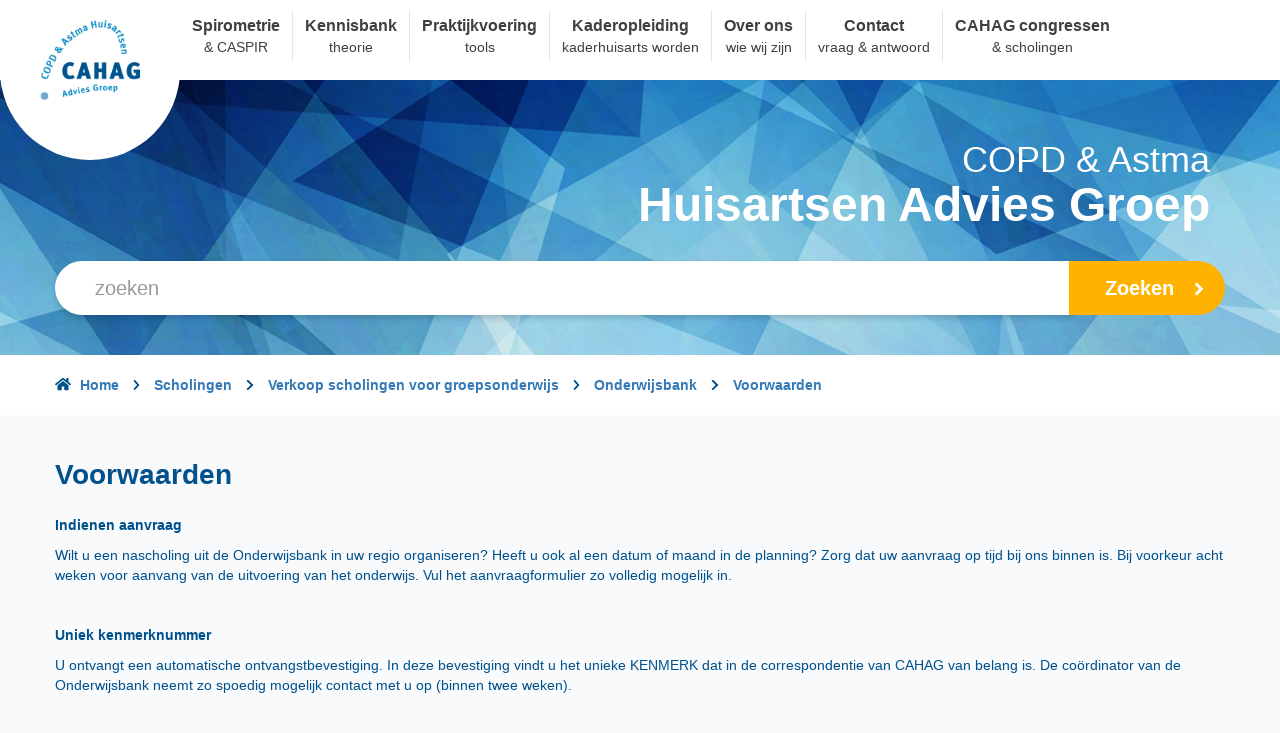

--- FILE ---
content_type: text/html; charset=UTF-8
request_url: https://www.cahag.nl/scholingen/verkoop-scholingen-voor-groepsonderwijs/onderwijsbank/voorwaarden
body_size: 13186
content:
<!DOCTYPE html>
<html  lang="nl" dir="ltr" prefix="content: http://purl.org/rss/1.0/modules/content/  dc: http://purl.org/dc/terms/  foaf: http://xmlns.com/foaf/0.1/  og: http://ogp.me/ns#  rdfs: http://www.w3.org/2000/01/rdf-schema#  schema: http://schema.org/  sioc: http://rdfs.org/sioc/ns#  sioct: http://rdfs.org/sioc/types#  skos: http://www.w3.org/2004/02/skos/core#  xsd: http://www.w3.org/2001/XMLSchema# ">
  <head>
    <meta charset="utf-8" />
<script>(function(i,s,o,g,r,a,m){i["GoogleAnalyticsObject"]=r;i[r]=i[r]||function(){(i[r].q=i[r].q||[]).push(arguments)},i[r].l=1*new Date();a=s.createElement(o),m=s.getElementsByTagName(o)[0];a.async=1;a.src=g;m.parentNode.insertBefore(a,m)})(window,document,"script","https://www.google-analytics.com/analytics.js","ga");ga("create", "UA-70945243-6", {"cookieDomain":"auto"});ga("set", "anonymizeIp", true);ga("send", "pageview");</script>
<link rel="canonical" href="https://www.cahag.nl/scholingen/verkoop-scholingen-voor-groepsonderwijs/onderwijsbank/voorwaarden" />
<meta name="description" content="Lees eerst de voorwaarden" />
<meta name="Generator" content="Drupal 8 (https://www.drupal.org)" />
<meta name="MobileOptimized" content="width" />
<meta name="HandheldFriendly" content="true" />
<meta name="viewport" content="width=device-width, initial-scale=1.0" />
<link rel="shortcut icon" href="/sites/default/files/cahag_logo_0_0.png" type="image/png" />
<script>window.a2a_config=window.a2a_config||{};a2a_config.callbacks=[];a2a_config.overlays=[];a2a_config.templates={};</script>

    <title>Voorwaarden | CAHAG</title>
    <link rel="stylesheet" media="all" href="/sites/default/files/css/optimized/css_xnDYBl4OD9snX7Sf9EyJ9VkzRg71lff1OegyGLU8z1w.DC46eXDXNqd7nAabBNwZ9u8wUQRe9Ua37dH_hzHCrN4.css?rxy452" />
<link rel="stylesheet" media="all" href="/sites/default/files/css/optimized/css_gfUtLDXi72df47AexuJ-vm_wJb2QkME0vEvBnJxO6dA.BNkKNp68EbDUOqVxDKuKG3tFjrUVQO2lvnrY2ws-ozs.css?rxy452" />
<link rel="stylesheet" media="all" href="/sites/default/files/css/optimized/css_CYXnyo1qFoxHAoBBNsSqN8PVNbP8sxeQ_LtauZ50Wgs.ZuocMfag45O_1nKtRL6YrUpiOtpQOWHCK84Zgz1iS9g.css?rxy452" />
<link rel="stylesheet" media="all" href="/sites/default/files/css/optimized/css_QF7anExUIQ9m7lRlQYpqk7QebuejK_k7Tyzw3UgZ-hg.dUoS3YriKBjPqKvjKLwLYFu5L_9UAnCwYsqwQSM8Lxc.css?rxy452" />
<link rel="stylesheet" media="all" href="/sites/default/files/css/optimized/css_7QllbjqoprdCwoIdo3V7DWqJKkTBOzMJn-xZmsutiww.XIGqNnGjyNUqVKK6kYAtCYQBGlkH_cAEYeDKyotbqXU.css?rxy452" />
<link rel="stylesheet" media="all" href="/sites/default/files/css/optimized/css_hnJTGN1fzih_ZZssV428NML2NhpFxXlJrqaLNgE8CHo.pRq2ogVPqSFZMotAMbfTpYQHaBcUv1PMpX-IACJPrnw.css?rxy452" />
<link rel="stylesheet" media="all" href="/sites/default/files/css/optimized/css__13fw7LchbE-h7zw4b3GPIwiFWcaKaefv7L39uOe9so.BUEjdj2hCBDLvQJqPxHjZbJG2JuXAdB6h3avyHpGdc0.css?rxy452" />
<link rel="stylesheet" media="all" href="/sites/default/files/css/optimized/css_0jPT-BWLonFoD1a1XPcxcniBn9WgukRnniaE-xYrMIs.BDWBT8F-EjL3oc49GtpXpB_U1_zlKHgmyD3h2ya0deA.css?rxy452" />
<link rel="stylesheet" media="all" href="/sites/default/files/css/optimized/css_wcTRp4Ty5SGu4F6Mj_Src4xCVH1pAn1ZKdFhbgibbUI.pdlB5Z6TL4zGhLNll7U6Ppgf_GjatJhK__Ij2YXNUHw.css?rxy452" />
<link rel="stylesheet" media="all" href="/sites/default/files/css/optimized/css_XYJeCymlgeYq2fA8gUC7CjnYFGGkur-vgRftab7u22k.oYn54AOkSGp1k5qXsADMn5oA4Eolu41COpweO_04W20.css?rxy452" />
<link rel="stylesheet" media="all" href="/sites/default/files/css/optimized/css_tdlildou3nAEpVC9SJoaB6Kq0Q-3m9ZyimZjFzbxYhs.NdpyR-3MwEVrVPRJyReSI3uLWJ8VI6G5wqWSfApZokQ.css?rxy452" />
<link rel="stylesheet" media="all" href="/sites/default/files/css/optimized/css_GbvmbJJu3etNuvRxzgpArn9FbrGIPob5sKfVZm03KVw.nlg-s8L08k1LGb4midnJTRqmbE_TibOfnF2-e3aJB5s.css?rxy452" />
<link rel="stylesheet" media="all" href="/sites/default/files/css/optimized/css_Q6hS9heFRWwmGWvo9WsD_D6nDHdUaUnYt6sC6_oX9L8.QxgPyTPPKBSYmDDvnNT-cz-TddLSk4M6lxN0SH0xyDA.css?rxy452" />
<link rel="stylesheet" media="all" href="/sites/default/files/css/optimized/css_Mz34rW7q6tVTaynibPwIyO2mdHNIyqme262HoGpcJl8.69yRfaH3hSoE3L1gaU_IwupQp6JalLuYWDg8zc11Dq8.css?rxy452" />
<link rel="stylesheet" media="all" href="/sites/default/files/css/optimized/css_41w6dBZ448pJSogyLgoToui9MDm8KnZHhhxIUFUonds.spfkAxCPe22qVz0i1BR0eCD8eO1pqZ4pkhnHYg_dF9M.css?rxy452" />
<link rel="stylesheet" media="all" href="/sites/default/files/css/optimized/css_JCU_zSqQm3rvBIXWevl-Uch6AS6Fms27h_AxAbdSM2A.FC3ToWqr35debD0yfNCJICHXA_YU6U2wbMi8FaPtUno.css?rxy452" />
<link rel="stylesheet" media="all" href="/sites/default/files/css/optimized/css__7a65Qsn2GbI6R4HiSGaSbf2n93vUm8S71hKr7aus8Y.R4NDpApz56_t3h00oFMfPVJZZ-OeLqu0BdtL9vgSxnk.css?rxy452" />
<link rel="stylesheet" media="all" href="/sites/default/files/css/optimized/css_PRpLCpZQr4zTfafBQvuU6Ai1fdWr3UHToA3uiawHjkM.ORrPN3WRx96D44Osp1dkKqN93SRSmLieI57YKeSdlw0.css?rxy452" />
<link rel="stylesheet" media="all" href="/sites/default/files/css/optimized/css_aylBIaNUjhSigWKCcIK0c-t_kOYqAOEKlb80phSXPOI.WPGT4VrbBEIfxOkZ8SyXWAanDoJJSy6E4zul3BNhXDc.css?rxy452" />
<link rel="stylesheet" media="all" href="/sites/default/files/css/optimized/css_97htjIvQ15V1EfeTASftshiMIzLS36LIXVDogWwnlWQ.UV2sm7UrOiWYLFolCtpZO5mLr8j-wYAjd6-0bL8z29s.css?rxy452" />
<link rel="stylesheet" media="all" href="/sites/default/files/css/optimized/css_uI2FntcPi0s7LE7aVRLFPdaOjEJ2AvgJxZxn7U_KEpU.i6SC1Cs9ouQqkUYL7NQy4GzbD-DpGPBDm2t2Fl7T_Y8.css?rxy452" />
<link rel="stylesheet" media="all" href="/sites/default/files/css/optimized/css_kzULKG5pzGyNLykluQb5oDJTQPcLlJKzZ5imyM6J1h8.r0LFtWw_rZrNkqiVeXUPizdgfOwNFTBqMG6W5yrg6nQ.css?rxy452" />
<link rel="stylesheet" media="all" href="/sites/default/files/css/optimized/css_Zru9LBZ0sAXcjonUFHSutTAZkU-sNKpHr1JGBQ4FyU0.8EJC0mkWXA59a3tG-xq2BlrFk3Wkja0khXYY3Nlk3SU.css?rxy452" />
<link rel="stylesheet" media="all" href="/sites/default/files/css/optimized/css_YuXFCqJ6Mh9c2Lz522vxxQKwCuYdi4B4eglcgrxGnjc.1aPixMSDfIQGFKWdPnVVXiEAXv-eIkkXrpOR_IP6DEM.css?rxy452" />
<link rel="stylesheet" media="all" href="/sites/default/files/css/optimized/css_LyrrR6JZO8eTCViUPzg899V1r3IBqMYsy9zQoA-d_xo.WKvS-cpFqQXQWCVDB_4CcNJVZicmvk-z4Xo3vul-a9M.css?rxy452" />
<link rel="stylesheet" media="all" href="/sites/default/files/css/optimized/css_Q7zLgQvyD3dkOHXnT2wFwjtThfQupYWs-a29sqLPi4I.0LCOIDODj83LBD47weDZWP44ueBb_9cpeiWifvH7JGY.css?rxy452" />
<link rel="stylesheet" media="all" href="/sites/default/files/css/optimized/css_ZEllyL11CBybTVUO7R-oE8g_r6vj5tXR8KSDvZu2BDE.IQ6nUCPSWyyS2Q3BgilF2OJb6jB04c6w09d7Gvz2Flc.css?rxy452" />
<link rel="stylesheet" media="all" href="/sites/default/files/css/optimized/css_kJqax_RkZBAk2I3Nq_rTD9LHc0oMwWKlanYK42ORIfM.PmI16HKlpcCR8ZquyFP4XXD19WSf3rblp_p0A_X5dEg.css?rxy452" />
<link rel="stylesheet" media="all" href="/sites/default/files/css/optimized/css_Mi-4GKGTrkdO7IlLL6r8M0OZbbuOKwc_CYXBTffvRA4.02banXuqmMB_jviMIwNh1J-zARCeSn4BRzUXh9fD1-Y.css?rxy452" />
<link rel="stylesheet" media="all" href="/sites/default/files/css/optimized/css_ksqDlSaoheSs2Grwex1uRRzrgJ4c-UmE2mKkQOVdDl8.KyYjaRp0o3UTk79SrqN6sPHGDUruKcK0v4C5O906MKc.css?rxy452" />
<link rel="stylesheet" media="all" href="/sites/default/files/css/optimized/css_zHi3dbHiaBJpJ_yNQ9M2Npjv_kdDZgsnOJhTzF806NQ.TafrPeiObdHrqVMcrZPju3wiKI85WBHrya7VFXxj-ng.css?rxy452" />
<link rel="stylesheet" media="all" href="//cdn.jsdelivr.net/npm/bootstrap@3.4.1/dist/css/bootstrap.css" integrity="sha256-0XAFLBbK7DgQ8t7mRWU5BF2OMm9tjtfH945Z7TTeNIo=" crossorigin="anonymous" />
<link rel="stylesheet" media="all" href="//cdn.jsdelivr.net/npm/@unicorn-fail/drupal-bootstrap-styles@0.0.2/dist/3.4.0/8.x-3.x/drupal-bootstrap.css" integrity="sha512-j4mdyNbQqqp+6Q/HtootpbGoc2ZX0C/ktbXnauPFEz7A457PB6le79qasOBVcrSrOBtGAm0aVU2SOKFzBl6RhA==" crossorigin="anonymous" />
<link rel="stylesheet" media="all" href="//cdn.jsdelivr.net/bootstrap/3.3.7/css/bootstrap.min.css" defer async />
<link rel="stylesheet" media="all" href="/sites/default/files/css/optimized/css_anEF25s1LwGyAAvtwAvmj5trF4-WTxt8_P1TGgAKOq4.X_x7i0Rvb85w1O7iSRqR2naolXNQpGUxBgp6fWF13Yg.css?rxy452" defer async />

    
<!--[if lte IE 8]>
<script src="/sites/default/files/js/optimized/js_dHny-amWPLMeggFZO0q9qztnliwo_qRE1s-q_BE-jjU.3Jy_GbSLrg0o9y5Z5n1uw0qxZECH7C6OQpVBgNFYa0g.js?v=3.7.3"></script>
<![endif]-->
<script src="//use.fontawesome.com/releases/v5.6.1/js/all.js" data-search-pseudo-elements></script>

  </head>
  <body class="path-node page-node-type-book has-glyphicons">
    <a href="#main-content" class="visually-hidden focusable skip-link">
      Overslaan en naar de inhoud gaan
    </a>
    
      <div class="dialog-off-canvas-main-canvas" data-off-canvas-main-canvas>
    <div id="page-wrapper">
  <div id="page">
    <header id="header" class="header" role="banner" aria-label="Site kop">
                      <nav>
                        <div class="region region-header">
          <a class="logo navbar-btn pull-left" href="/" title="Home" rel="home">
      <img src="/sites/default/files/cahag_logo_0.png" alt="Home" />
    </a>
      <nav role="navigation" aria-labelledby="block-hoofdnavigatie-menu" id="block-hoofdnavigatie">
            <h2 class="sr-only" id="block-hoofdnavigatie-menu">Hoofdnavigatie</h2>

      

  <ul class="menu menu-level-0">
      
    <li class="menu-item">
      <a href="/index.php/spirometrie" data-drupal-link-system-path="node/29">Spirometrie</a>
                    
  
  <div class="menu_link_content menu-link-contentmain view-mode-default menu-dropdown menu-dropdown-0 menu-type-default">
              
            <div class="field field--name-field-ondertitel field--type-text field--label-hidden field--item"><a href="/spirometrie-caspir-kaspir">&amp; CASPIR</a></div>
      
      </div>



          </li>
      
    <li class="menu-item">
      <a href="/index.php/kennisbank" data-drupal-link-system-path="node/31">Kennisbank</a>
                    
  
  <div class="menu_link_content menu-link-contentmain view-mode-default menu-dropdown menu-dropdown-0 menu-type-default">
              
            <div class="field field--name-field-ondertitel field--type-text field--label-hidden field--item"><a href="/kennisbank">theorie</a></div>
      
      </div>



          </li>
      
    <li class="menu-item">
      <a href="/index.php/praktijkvoering" data-drupal-link-system-path="node/35">Praktijkvoering</a>
                    
  
  <div class="menu_link_content menu-link-contentmain view-mode-default menu-dropdown menu-dropdown-0 menu-type-default">
              
            <div class="field field--name-field-ondertitel field--type-text field--label-hidden field--item"><a href="/praktijkvoering">tools</a></div>
      
      </div>



          </li>
      
    <li class="menu-item">
      <a href="/index.php/kaderopleiding" data-drupal-link-system-path="node/34">Kaderopleiding</a>
                    
  
  <div class="menu_link_content menu-link-contentmain view-mode-default menu-dropdown menu-dropdown-0 menu-type-default">
              
            <div class="field field--name-field-ondertitel field--type-text field--label-hidden field--item"><a href="kaderopleiding">kaderhuisarts worden</a></div>
      
      </div>



          </li>
      
    <li class="menu-item">
      <a href="/index.php/over-de-cahag" data-drupal-link-system-path="node/79">Over ons</a>
                    
  
  <div class="menu_link_content menu-link-contentmain view-mode-default menu-dropdown menu-dropdown-0 menu-type-default">
              
            <div class="field field--name-field-ondertitel field--type-text field--label-hidden field--item"><p><a href="/over-de-cahag">wie wij zijn</a></p>
</div>
      
      </div>



          </li>
      
    <li class="menu-item">
      <a href="/index.php/veelgestelde-vragen" data-drupal-link-system-path="veelgestelde-vragen">Contact</a>
                    
  
  <div class="menu_link_content menu-link-contentmain view-mode-default menu-dropdown menu-dropdown-0 menu-type-default">
              
            <div class="field field--name-field-ondertitel field--type-text field--label-hidden field--item"><p><a href="/veelgestelde-vragen">vraag &amp; antwoord</a></p>
</div>
      
      </div>



          </li>
      
    <li class="menu-item">
      <a href="/index.php/congressen-onderwijsbank" data-drupal-link-system-path="node/36">CAHAG congressen</a>
                    
  
  <div class="menu_link_content menu-link-contentmain view-mode-default menu-dropdown menu-dropdown-0 menu-type-default">
              
            <div class="field field--name-field-ondertitel field--type-text field--label-hidden field--item"><a href="/congressen-onderwijsbank">&amp; scholingen</a></div>
      
      </div>



          </li>
    </ul>


  </nav>

  </div>

                                          </nav>
<div class="image-header-container">
	<div class="background-image-wrapper">
  <div id="block-mainheader" class="block block-block-content block-block-content8e5e8aab-701b-4087-b18c-7e354dc7f24d">
  
    
      <div class="banner" style="background-image: url(/sites/default/files/2019-01/1511_0.jpg)">
		<div class="container banner-content">
			
            <div class="field field--name-body field--type-text-with-summary field--label-hidden field--item"><h2>COPD &amp; Astma</h2>

<h1>Huisartsen Advies Groep</h1>
</div>
      
		</div>
    </div>
  </div>
<section class="views-exposed-form block block-views block-views-exposed-filter-blocksearch-page-1 clearfix" data-drupal-selector="views-exposed-form-search-page-1" id="block-zichtbaarformuliersearchpage-1">
  
    

      <form action="/zoeken" method="get" id="views-exposed-form-search-page-1" accept-charset="UTF-8">
  <div class="form--inline form-inline clearfix">
  <div class="form-item js-form-item form-type-textfield js-form-type-textfield form-item-search-api-fulltext js-form-item-search-api-fulltext form-no-label form-group">
  
  
  <input placeholder="zoeken" data-drupal-selector="edit-search-api-fulltext" class="form-text form-control" type="text" id="edit-search-api-fulltext" name="search_api_fulltext" value="" size="30" maxlength="128" />

  
  
  </div>
<div data-drupal-selector="edit-actions" class="form-actions form-group js-form-wrapper form-wrapper" id="edit-actions"><button data-drupal-selector="edit-submit-search" class="button js-form-submit form-submit btn-primary btn" type="submit" id="edit-submit-search" value="zoeken" name="">zoeken</button></div>

</div>

</form>

  </section>


</div>

</div>
    </header>
          <div class="highlighted">
        <aside class=" section clearfix" role="complementary">
            <div class="region region-highlighted">
      <ol class="breadcrumb">
	<li class="breadcrumb-home">
		<a href="/">Home</a>
	</li>
		<li >
				<a href="/scholingen">Scholingen</a>
			</li>
		<li >
				<a href="/scholingen/verkoop-scholingen-voor-groepsonderwijs">Verkoop scholingen voor groepsonderwijs</a>
			</li>
		<li >
				<a href="/scholingen/verkoop-scholingen-voor-groepsonderwijs/onderwijsbank">Onderwijsbank</a>
			</li>
		<li >
				<a href="">Voorwaarden</a>
			</li>
		<li  class="active">
				<a href="">Node pages</a>
			</li>
	</ol>


  </div>

        </aside>
      </div>
            <div id="main-wrapper" class="layout-main-wrapper clearfix">
              <div id="main" class="">
          
          <div class="row row-offcanvas row-offcanvas-left clearfix">
              <main>
                <section class="section">
                  <a id="main-content" tabindex="-1"></a>
                    <div class="region region-content">
    <div data-drupal-messages-fallback class="hidden"></div>
  
    <div class="layout layout--onecol">
    <div  class="layout__region layout__region--content">
      <div class="block-region-content"><section class="block block-ctools-block block-entity-fieldnodetitle clearfix">
  
    

      <span>Voorwaarden</span>

  </section>

<section class="block block-ctools-block block-entity-fieldnodebody clearfix">
  
    

      
            <div class="field field--name-body field--type-text-with-summary field--label-hidden field--item"><p><b>Indienen aanvraag</b></p>

<p>Wilt u een nascholing uit de Onderwijsbank in uw regio organiseren? Heeft u ook al een datum of maand in de planning? Zorg dat uw aanvraag op tijd bij ons binnen is. Bij voorkeur acht weken voor aanvang van de uitvoering van het onderwijs. Vul het aanvraagformulier zo volledig mogelijk in.</p>

<p> </p>

<p><strong>Uniek kenmerknummer</strong></p>

<p>U ontvangt een automatische ontvangstbevestiging. In deze bevestiging vindt u het unieke KENMERK dat in de correspondentie van CAHAG van belang is. De coördinator van de Onderwijsbank neemt zo spoedig mogelijk contact met u op (binnen twee weken). </p>

<p> </p>

<p><strong>Docenten</strong></p>

<p>Op het aanvraagformulier vermeldt u de contactgegevens van de Kaderhuisarts Astma/COPD die u benaderd heeft om het onderwijs te doceren. Eventuele andere disciplines (longverpleegkundige, longarts, longfunctieanalist, fysiotherapeut) worden op initiatief van de Kaderhuisarts door de organisator benaderd. </p>

<p>Het overzicht van Kaderhuisartsen Astma/COPD vindt u <a href="https://www.cahag.nl/over-de-cahag/waar-vind-ik-een-kaderhuisarts-astma-copd">hier</a>. Lukt het niet om een docent te vinden? CAHAG heeft een groot netwerk en kan helpen bij het zoeken van docenten. </p>

<p> </p>

<p><strong>Praktische punten voor de organisator</strong></p>

<p><em>De organisator: </em></p>

<ul><li>Zorgt voor de werving en bevestiging van deelnemers</li>
	<li>Stelt het deelnemerstarief vast. De inkomsten zijn voor de organisator. </li>
	<li>Zorgt zelf voor een geschikte ruimte en catering of een online platform. </li>
	<li>Gebruikt de presentielijst en het evaluatieformulier van CAHAG (worden door CAHAG toegestuurd). </li>
	<li>Stuurt uiterlijk twee weken na afloop van de nascholing de presentielijst en de resultaten van de evaluatie, onder vermelding van het unieke KENMERK naar onderwijs@secretariaatcahag.nl </li>
	<li>Bekostigt de vergoeding de docenten; zie richtlijn. </li>
</ul><p> </p>

<p><strong>Onderwijsmateriaal</strong></p>

<p>De coördinator neemt, indien van toepassing, contact op met de docent. In ieder geval stuurt CAHAG het onderwijsmateriaal uiterlijk twee weken voor aanvang van de nascholing naar de docent. </p>

<p> </p>

<p><strong>Eigendomsrecht</strong></p>

<p>Het onderwijs is eigendom van CAHAG. Wijzigen van de inhoud mag alleen na toestemming van CAHAG. Het is niet toegestaan om zonder toestemming van CAHAG het onderwijs te gebruiken voor andere groepen of cursussen. Bij misbruik brengt CAHAG kosten in rekening (€ 1500,- per nascholing). </p>

<p> </p>
</div>
      
  </section>

<section class="views-element-container block block-views block-views-blockrelated-pagina-block-1 clearfix">
  
    

      <div class="form-group"><div class="view view-related-pagina view-id-related_pagina view-display-id-block_1 js-view-dom-id-d1b2ff45aecba2499ff71820c49ce7e820a845ac1bed87638854e8be16a08c62">
  
    
      
  
          </div>
</div>

  </section>

<section class="block block-ctools-block block-entity-fieldnodefield-inhoud-onder clearfix">
  
    

      
            <div class="field field--name-field-inhoud-onder field--type-text-long field--label-hidden field--item"><table border="1" cellpadding="1" cellspacing="1"><tbody><tr><td> </td>
			<td> </td>
		</tr><tr><td> </td>
			<td> </td>
		</tr><tr><td> </td>
			<td> </td>
		</tr></tbody></table><p> </p>
</div>
      
  </section>

<section class="block block-addtoany block-addtoany-block clearfix">
  
    

      <span class="a2a_kit a2a_kit_size_32 addtoany_list" data-a2a-url="https://www.cahag.nl/scholingen/verkoop-scholingen-voor-groepsonderwijs/onderwijsbank/voorwaarden" data-a2a-title="Voorwaarden"><a class="a2a_button_facebook"></a><a class="a2a_button_linkedin"></a><a class="a2a_button_twitter"></a><a class="a2a_button_email"></a></span>
  </section>

</div>
    </div>
  </div>


  </div>

                </section>
              </main>
                                  </div>
        </div>
    </div>
          <div class="featured-bottom">
        <aside class=" clearfix" role="complementary">
            <div class="region region-featured-bottom-first">
    <section class="views-element-container block block-views block-views-blockcontent-recent-block-2 clearfix" id="block-views-block-content-recent-block-2-2">
  
      <h2 class="block-title">Nieuws</h2>
    

      <div class="form-group"><div class="view view-content-recent view-id-content_recent view-display-id-block_2 js-view-dom-id-36087ba338566b105508133c53cf214c3da9946315f4b2ff253cd947adaca729">
  
    
      
      <div class="view-content">
          <div class="views-row"><div class="views-field views-field-title"><span class="field-content"><a href="/nieuws/seminar-leidraad-vaccinaties-voor-mensen-met-een-chronische-longziekte" hreflang="nl">Seminar Leidraad Vaccinaties voor mensen met een chronische longziekte</a></span></div><div class="views-field views-field-field-datum-2"><div class="field-content">28 juli 2025</div></div></div>
    <div class="views-row"><div class="views-field views-field-title"><span class="field-content"><a href="/nieuws/caspir-nieuwsbrief" hreflang="nl">CASPIR Nieuwsbrief</a></span></div><div class="views-field views-field-field-datum-2"><div class="field-content">08 mei 2025</div></div></div>
    <div class="views-row"><div class="views-field views-field-title"><span class="field-content"><a href="/nieuws/uitreiken-van-de-caspir-certificaten-en-hercertificaten" hreflang="nl">Uitreiken van de CASPIR certificaten en hercertificaten</a></span></div><div class="views-field views-field-field-datum-2"><div class="field-content">13 maart 2025</div></div></div>
    <div class="views-row"><div class="views-field views-field-title"><span class="field-content"><a href="/nieuws/meld-je-aan-voor-de-13e-cahag-conferentie" hreflang="nl">Meld je aan voor de 13e Cahag Conferentie!</a></span></div><div class="views-field views-field-field-datum-2"><div class="field-content">06 maart 2025</div></div></div>
    <div class="views-row"><div class="views-field views-field-title"><span class="field-content"><a href="/nieuws/astma-actieplan-herken-je-klachten-en-kom-actie" hreflang="nl">Astma Actieplan Herken je klachten en kom in actie</a></span></div><div class="views-field views-field-field-datum-2"><div class="field-content">23 januari 2025</div></div></div>

    </div>
  
            <div class="view-footer">
      <a href="/nieuws">archief</a>
    </div>
    </div>
</div>

  </section>


  </div>

            <div class="region region-featured-bottom-second">
    <section class="views-element-container block block-views block-views-blockcontent-recent-block-1 clearfix" id="block-views-block-content-recent-block-1">
  
      <h2 class="block-title">Agenda</h2>
    

      <div class="form-group"><div class="view view-content-recent view-id-content_recent view-display-id-block_1 js-view-dom-id-0bf017d282a013b7aa70ef4b1aeb0ee4b0c32795b0660de0911a5e02e0a13f2e">
  
    
      
      <div class="view-content">
          <div class="views-row"><div class="views-field views-field-title"><span class="field-content"><a href="/congressen/adembenemend-19e-editie-2026" hreflang="nl">Adembenemend 19e editie | 2026</a></span></div><div class="views-field views-field-field-datum-text"><div class="field-content"><p>Donderdag 29 en vrijdag 30 januari 2026</p>
</div></div></div>
    <div class="views-row"><div class="views-field views-field-title"><span class="field-content"><a href="/congressen/cahag-cursusdag-10-maart-2026" hreflang="nl">CAHAG Cursusdag | 10 maart 2026</a></span></div><div class="views-field views-field-field-datum-text"><div class="field-content"><p>Dinsdag 10 maart 2026</p>
</div></div></div>

    </div>
  
            <div class="view-footer">
      <a href="/congressen-onderwijsbank">congressen</a>
    </div>
    </div>
</div>

  </section>


  </div>

          
        </aside>
      </div>
        <footer class="site-footer">
              <div class="">
                                <div class="site-footer__bottom">
                <div class="region region-footer-fifth">
    <section id="block-cahagc2018-2" class="block block-block-content block-block-content1fe8aa9f-8dbf-4a21-b433-c33117a9a930 clearfix">
  
    

      
            <div class="field field--name-body field--type-text-with-summary field--label-hidden field--item"><p>CAHAG © 2024</p>
</div>
      
  </section>

<nav role="navigation" aria-labelledby="block-cahag-footer-menu" id="block-cahag-footer">
            
  <h2 class="visually-hidden" id="block-cahag-footer-menu">Footer menu</h2>
  

        
  		
    <ul class="menu menu--footer nav">
                        <li>
        <a href="/disclaimer" data-drupal-link-system-path="node/73">disclaimer</a>
                  </li>
                        <li>
        <a href="/privacybeleid" data-drupal-link-system-path="node/74">privacybeleid</a>
                  </li>
        </ul>
  

  </nav>

  </div>

            </div>
                  </div>
    </footer>
  </div>
</div>

  </div>

    
    <script type="application/json" data-drupal-selector="drupal-settings-json">{"path":{"baseUrl":"\/","scriptPath":null,"pathPrefix":"","currentPath":"node\/123","currentPathIsAdmin":false,"isFront":false,"currentLanguage":"nl"},"pluralDelimiter":"\u0003","suppressDeprecationErrors":true,"ajaxPageState":{"libraries":"addtoany\/addtoany,bootstrap\/popover,bootstrap\/tooltip,cahag\/global-styling,core\/drupal.form,core\/html5shiv,extlink\/drupal.extlink,fontawesome\/fontawesome.svg,google_analytics\/google_analytics,layout_discovery\/onecol,system\/base,views\/views.module,webform\/webform.dialog,webform_bootstrap\/webform_bootstrap","theme":"cahag","theme_token":null},"ajaxTrustedUrl":{"\/zoeken":true},"google_analytics":{"trackOutbound":true,"trackMailto":true,"trackDownload":true,"trackDownloadExtensions":"7z|aac|arc|arj|asf|asx|avi|bin|csv|doc(x|m)?|dot(x|m)?|exe|flv|gif|gz|gzip|hqx|jar|jpe?g|js|mp(2|3|4|e?g)|mov(ie)?|msi|msp|pdf|phps|png|ppt(x|m)?|pot(x|m)?|pps(x|m)?|ppam|sld(x|m)?|thmx|qtm?|ra(m|r)?|sea|sit|tar|tgz|torrent|txt|wav|wma|wmv|wpd|xls(x|m|b)?|xlt(x|m)|xlam|xml|z|zip"},"webform":{"dialog":{"options":{"narrow":{"title":"Narrow","width":600},"normal":{"title":"Normal","width":800},"wide":{"title":"Wide","width":1000},"fullscreen":{"title":"fullscreen"}},"entity_type":"node","entity_id":"123"}},"data":{"extlink":{"extTarget":true,"extTargetNoOverride":false,"extNofollow":false,"extNoreferrer":false,"extFollowNoOverride":false,"extClass":"ext","extLabel":"(externe link)","extImgClass":false,"extSubdomains":true,"extExclude":"","extInclude":"","extCssExclude":"","extCssExplicit":"","extAlert":false,"extAlertText":"Deze link leidt naar een externe website. We zijn niet verantwoordelijk voor hun inhoud.","mailtoClass":"mailto","mailtoLabel":"(link sends email)","extUseFontAwesome":false,"extIconPlacement":"append","extFaLinkClasses":"fa fa-external-link","extFaMailtoClasses":"fa fa-envelope-o","whitelistedDomains":null}},"bootstrap":{"forms_has_error_value_toggle":1,"modal_animation":1,"modal_backdrop":"true","modal_focus_input":1,"modal_keyboard":1,"modal_select_text":1,"modal_show":1,"modal_size":"","popover_enabled":1,"popover_animation":1,"popover_auto_close":1,"popover_container":"body","popover_content":"","popover_delay":"0","popover_html":0,"popover_placement":"right","popover_selector":"","popover_title":"","popover_trigger":"click","tooltip_enabled":1,"tooltip_animation":1,"tooltip_container":"body","tooltip_delay":"0","tooltip_html":0,"tooltip_placement":"auto left","tooltip_selector":"","tooltip_trigger":"hover"},"user":{"uid":0,"permissionsHash":"093e8d1e0120f319b723960f42b1c2afb45e1bb8d7484cdf164c707384a4b836"}}</script>
<script src="/sites/default/files/js/optimized/js_dxIVcwvQ00owLGoUGPTfRYXU-T5rnj8Xi0cXfb3Kn58.9_aliU8dGd2tb6OSsuzixeV4y_faTqgFtohetphbbj0.js?v=3.5.1"></script>
<script src="/sites/default/files/js/optimized/js_QbYvqPKD53Dt6UJYMdvz4LLFCFMR1TrPp0_77XzvCv4.G7A4JrJjJlFqP0yamznwPjAApIKPkadeHfyIwiaa9e0.js?v=1.9.1"></script>
<script src="/sites/default/files/js/optimized/js_a5UiM5riCCx8GQk4IPly81KWzPcsHnVhzndmZfqUaTw.RuVLGRhzj7smxuwWg5qBN734xA2X7-TVgJ_g9pmKTIo.js?v=2.2.3"></script>
<script src="/sites/default/files/js/optimized/js_Hpe5jrMuKXrV4HSTMApXJsNBxraAgcHUrTjxkwWKqy8.Ss9ubJBSRJ9xdjFYqi614Kid7kEfw2WtYsaqzQVLE7I.js?v=8.9.13"></script>
<script src="/sites/default/files/js/optimized/js_V7YYwSQhKM5vH8cFfq_YyUQScCXHou1jHyBmlDBMRHw.eiZGYXlKh3Ro1iwK-osHkd2EEjYzdePY-phpQhjWyto.js?rxy452"></script>
<script src="/sites/default/files/js/optimized/js_V1oRQ-kJlXBZaEklOtPUe_1t8-l0RS94HJ3gsqxKikc.bJ7T8C6hEyZ41z1qjyOruMauquZ3IVUsNZ2USmiv5-U.js?v=8.9.13"></script>
<script src="/sites/default/files/js/optimized/js_KRjtvzl6UujB23-j_sF6dqOcbqg2z8ej98A8RU9bGsg.Y6zWkxBqJw9j7nb7lYObPpILHfNieqXsbCuJtlPt4DE.js?v=8.9.13"></script>
<script src="/sites/default/files/js/optimized/js_pbrt6BW6zk2scxcVck6pKOhrsnS-4n6mdUeoPTfK2aM.-fN7_w3Uko64ZrQqHAvJbAoubsTGBUpT-LI2G6FnfEk.js?v=1.12.1"></script>
<script src="/sites/default/files/js/optimized/js_CbOM1f2ZQjSvD29Vzs3nHYsIjSyprydKvJ38uk-EKzQ.-J5p1cUOkfoNoUGZ6lEphCiUX-JdQid10aZPqsppqjs.js?v=1.12.1"></script>
<script src="/sites/default/files/js/optimized/js_hW1rGb2Kgerv3Nv28qmm-BQ80tvi3gEzBPspD6pBvXc.KqV_IXWpCzPClr-BOGsmeLD3Ck22RlAbvwlHhd1Wshg.js?v=1.12.1"></script>
<script src="/sites/default/files/js/optimized/js_SpWiM_QFpYbnP3qrlmV1Aa2OGQVC1G0okd3jErKS1EI.dtpJipqN5TLFv57eSoUOXq7NDlFaoGJ5ZOYZDIAT2cM.js?v=1.12.1"></script>
<script src="/sites/default/files/js/optimized/js_MtyIABJMbmxowB_tfHYlcyx_7jZa39Vd6OT3LaLlgYI.SoTT9-UZiAgbWUyqJjneO_KsMQxpIoKIY-2pho2xyb0.js?v=1.12.1"></script>
<script src="/sites/default/files/js/optimized/js_yt_B6-UYT74y4dRKoGQ9gfLb0O0RDb4vG2LIGOYlHq8.bcbBAuRoPo7tj4OXayyWojC8IR7XBbtTVovRcRaMoSo.js?v=1.12.1"></script>
<script src="/sites/default/files/js/optimized/js_4UhuqPqc2MY5S0pjEK-k4n7DdJ7PD_M5YaTWzny9odQ.sFSYfY5W52fLyygRI12tkk-Gh1ktmfpYj4bgXp5P2Y8.js?v=1.12.1"></script>
<script src="/sites/default/files/js/optimized/js_OYMUXIYk_UxVlsQSqo3_hSK3aC6qbx7cz9wNrtTse48.idFPbP231nWfL0nfE7QdpIDblou_tq2L_Bdsk-55XME.js?v=1.12.1"></script>
<script src="/sites/default/files/js/optimized/js_rJQeYB7caXNCdmgzJ4t5f6f6CrVuk9_CJlqK8yDBzqk.paB2vEAIGftrzCp73cqUKU5aKj3WOiZQCw2sfEahRjA.js?v=1.12.1"></script>
<script src="/sites/default/files/js/optimized/js_nid2EqpGhQxAdRhxM2zJwYiR530Ld4zghmElZoqjxgU.rdN6w6uAvrO26KuvlSuTwKJ3ExWcNAfBl8_H9iFwd0o.js?v=1.12.1"></script>
<script src="/sites/default/files/js/optimized/js_A7R00KDzeuDMEsk6DOs_s2ZrOjO5c23zgXuffR4Khqc.NzWLK2RuK4BFlIOogs9X1PSapIgFMGT87ZtdSkSl09U.js?v=1.12.1"></script>
<script src="/sites/default/files/js/optimized/js_4VhSX4lEyBg9lxgOnT6eUHtdfwq4GgGv6TSm_aWIhzc.rZM18O9d3hkOTV4tQpBTfEZD7nVtLfx0k-TTpflsCdA.js?v=1.12.1"></script>
<script src="/sites/default/files/js/optimized/js_VycJ3FTVVaVyhSCcLXYEaSJoilQ8WxeImUFAjqgR5Y8.dOLULOzOl5bUAiZmstAQMfWUWcmmnqEIjDHiX97UctY.js?v=1.12.1"></script>
<script src="/sites/default/files/js/optimized/js_Ry7vynlNZLLNpd3_JR7HvKHRX_GH0raz-kB756oJv3g.oYHIK2jL-jS7UwGgcyDkQuuEIdointYJXztQ-Him7SA.js?v=1.12.1"></script>
<script src="/sites/default/files/js/optimized/js_osCIx8qqQgaunpgKzYC-jq1mXs9IpwKeKHrdaRLB_3U.jUBn2FtXOE0jQv_ybyhbNXha2VPXzU7RgePcyx-ydaE.js?v=1.12.1"></script>
<script src="/sites/default/files/js/optimized/js_QZ6R3WHZ2xvc16JcQ7QBGg7ZW5Q69JxQSKxhelKIbIE.ivBnJtK5ee9OEquL39M3h15eblhZHyyIofG2PdzvE7k.js?v=1.12.1"></script>
<script src="//static.addtoany.com/menu/page.js" async></script>
<script src="/sites/default/files/js/optimized/js_MADC8dE1ATC0zYYvi7yoKBQt__77ubaE7bRylve6AFc.iLoVMlLNeMCK_p0qord-vSBsUT8n9gzHOmj-TeXjuIc.js?v=8.9.13"></script>
<script src="/sites/default/files/js/optimized/js_mYV_BrPVL9ooQaH8XjckYlwK8yWc0oHDDn-wti3G1k4.HW8GCeD06Xkvx9hcpPhbrBc3fThR87Yd5_Y3rIFOeF8.js?v=8.9.13"></script>
<script src="//cdn.jsdelivr.net/npm/bootstrap@3.4.1/dist/js/bootstrap.js" integrity="sha256-29KjXnLtx9a95INIGpEvHDiqV/qydH2bBx0xcznuA6I=" crossorigin="anonymous"></script>
<script src="/sites/default/files/js/optimized/js_XjUNzNYLe21rXLxhOJ3bICQKUGBh27ENWrsJ8pBviww.7nEH_xtPTaJT2-zsflk_bjmHIjm0xkFEY75bVhIbR-Y.js?rxy452"></script>
<script src="/sites/default/files/js/optimized/js_sHEJ4W41KoYTwLgch8gZmTuxvU012J2iEc1exBSJRiw.Z0_-53PaVNXCdtmiyp8hUabpBltX9-1OJ_yUUXyHNA8.js?rxy452"></script>
<script src="/sites/default/files/js/optimized/js_UAHTmUW_iOicEs1gJSfU1qPv0copjl3syak_5S1FBwc.9MGcqZyLjXlw1Zc6cCJZFWvA3ShVM9XoREgaM_YmUbY.js?rxy452"></script>
<script src="/sites/default/files/js/optimized/js_jJt17QgaxJCv5vVSG2EqOijaaZSG0_xiXalUWGJs450.0doaEvtBFiETX7BOWpJXH56qoJHgkA0uxR_mBvLdnEQ.js?rxy452"></script>
<script src="/sites/default/files/js/optimized/js_5lyEgtuYzFbknt789sXbvgY6WOEBhn68zCRaGR5wIJc.pXCVrL311TBwF7wt4kiqY0m5BkmbZ54Phr8dGxh8XJc.js?v=8.9.13"></script>
<script src="/sites/default/files/js/optimized/js_J5PSEspswEYIU5QupMlPQd---uP6eeduLMa9vrZ5XwM.DcMgzpjdVJ1VFpxW9WBPc9PoCItZl7HkI8S-0I90g0c.js?rxy452"></script>
<script src="/sites/default/files/js/optimized/js_qBhNqN32qT_fI9ckz7-wcRxCZaQy-k_oY4794w6QOwk.RgRbH8j_5ueVbVcCdWxvIht3LvL1XMOKCrT4IkYIjT0.js?v=8.9.13"></script>
<script src="/sites/default/files/js/optimized/js_RpLV1j1SEgkAOBNxIxvzKXRlefOlhPa03lpGt46bJEg.vJ6X_ocljlk3_IOTU3pNRRIJ3uNqkV9Id7XQqbIasQs.js?v=8.9.13"></script>
<script src="/sites/default/files/js/optimized/js_NTjBJUW0PgnOTKUq56Z19wY56ymdVMiv1VqlAS3DPbE.JUdeW3Sl7vSwARXBBc3HxwbLIK0RTfe2OP27_2Vmnx8.js?rxy452"></script>
<script src="/sites/default/files/js/optimized/js_mjv4qhOv2_1-EQeYpZwvWqHcMokP3Cu36uHh9tRNXFY.XhlaVRXq9PWrshqgOVsgcYlhGAhwDnxWa7yh7LxkDlw.js?v=8.9.13"></script>
<script src="/sites/default/files/js/optimized/js_KKcnkUdYKB53TMNVsf6RrHXCgsIpqtdkf2utxTGblLc.q7dYAL4en4RkxmxTqCD6DJdeWLh7C_XbcwgsX9qy7PU.js?v=8.9.13"></script>
<script src="/sites/default/files/js/optimized/js_B8dtkQVgQWQFgusNM_CwjAoWSgwFpOnJWXaVD8pzlhI.pSGyVQeU1WT4nVjnzvc5F92T_MZWwa-Y9T156TareEU.js?rxy452"></script>
<script src="/sites/default/files/js/optimized/js_Qy6w5ytdtoJd6IpsGUXqYTS5fy1KmH01S74uf7dNY48.XPKwG1dHY6zrvm1jYbAR1g8-RY96AOLVdGg5Pc4ydEM.js?rxy452"></script>
<script src="/sites/default/files/js/optimized/js_XrfmCmDqLTCEPh8gnU8hVIYf5mJPXNeZp91Zu1g8f9Y.tImaZiSGF4T5XOrNj_LtfOhxmkklKKmeMyFbmAMjBw8.js?v=1.12.1"></script>
<script src="/sites/default/files/js/optimized/js_kX_io-fynaVxr7hsmpnwBq9bFC5gzI4bJ8DgZmpTAPE.ItKeAkj8zaMwo8N6-0MsAaPCfBb-1J09QBieKw8aTSc.js?v=1.12.1"></script>
<script src="/sites/default/files/js/optimized/js_xTMVqsdfgSLZsrDVnB0yeJ_u8fjPX7MQHI1nVihqNuE.3nT5klbUvYG8gI-kuxoidhnfpc1mEC5TeLLOgMDqD9s.js?v=1.12.1"></script>
<script src="/sites/default/files/js/optimized/js_C-liKJvlkz_qR-h91NsC8Pi3m69Skqfl-cdguxvLY0k.f3h3gcoT3x3sZ7YgDY-yQMb-pCve9jTGrR9F7abvxow.js?v=1.12.1"></script>
<script src="/sites/default/files/js/optimized/js_gEmjNg-vrsVI816UzVFe6X3vlSx0FTpPgKUR0axgrXs.5UaRKPR1uz6e4HBBkMnGeM10Dsk8msHjJLE6zgYjZE4.js?v=1.12.1"></script>
<script src="/sites/default/files/js/optimized/js_n5y6-ZeLX58MJMCJJrsOGtuFDs7gJsg59OPPht9dJXA.L8TorIqoNjZ6OQKLQYU-n8Lg2_mGDUcGif61K8KnJRU.js?rxy452"></script>
<script src="/sites/default/files/js/optimized/js_GrQl3TMVBdSFgif7bkvIVoCWbf9SY3sm8jianc5MBYI.NhsO4xOy5L0pmYT2vC0o70ltO1g0ud_pp_z6kDG0SHU.js?v=8.9.13"></script>
<script src="/sites/default/files/js/optimized/js_4bZGp8eSSkr0AcYEB06FWt2zMZLqDhKxz6gEhKnO5X0.HcuXdSof5Q8Tw5D0ylMu56aKnF9tYnpp9Ff7qUDEl8Y.js?v=8.9.13"></script>
<script src="/sites/default/files/js/optimized/js_pAeG7RDQ-OzGHleM9CUkMdi9zEEk47tzKuWhzA1rUBM.mr0jKcdS5rBR9ZZAX_meywf0WlanT3IRx4qqAIU5Qc4.js?v=8.9.13"></script>
<script src="/sites/default/files/js/optimized/js_9DTNwXQRsgiqII4CsnvyN0hCusBjiypFcg7Goz_PV5E.M_yQmSnpMWysv5MM6DBx4t9_egsj223BYzxThxeXmVM.js?rxy452"></script>
<script src="/sites/default/files/js/optimized/js_J05cWfCFFxc6Ntk7FqEMfp2MqvFE0LYhqPR-d5pkpX4.TgqMGwRA0LbgFPIk1DEBaPnFeviijUh1U_2YGrkdOBo.js?v=1.12.1"></script>
<script src="/sites/default/files/js/optimized/js_DB1pt9EyFJ14MM4u0q_UUdhcwWPwrgl0M8Ao_U1cQKw.GQlGVXg6tgzF0ANCZBJLrISfS7H4u2ID5-aTC8YMfDs.js?v=1.12.1"></script>
<script src="/sites/default/files/js/optimized/js_shtMqRNOVBaAvLi9-CpiCI1loPsDLJlEM8e0qdxIyaA.I0H_wcECqcLFJ8S_0vnQ8cBJ4ryCRar2ABFX1rx05iU.js?v=1.12.1"></script>
<script src="/sites/default/files/js/optimized/js_trjIfy6wGxnxz9PVSI8rA84dA6HxX_Lw5W4uUlw0Xs0.u9gT1O_uzHZOncytNd7ZtLwQf7_wQPV69lJxH8o6IiU.js?v=1.12.1"></script>
<script src="/sites/default/files/js/optimized/js_2hr-YHySYMDuptPCwhH1H7CfNShEa93koPpOo_581D4.mI4zbSNelopfJq-RnNaXy_NE2aA63EI3bwJRMPCC3Zk.js?v=1.12.1"></script>
<script src="/sites/default/files/js/optimized/js_L2wdtm-tl4Q_deA4R7RDX2UVsMRXpj82FfrGCUXJ4Fk.c-5DJA__sP1lu9h0qHayhRHxdJSWKfqhWM-gDFor8No.js?v=8.9.13"></script>
<script src="/sites/default/files/js/optimized/js_zNqOpagGO3_ZdfAQd-AX1WdTqy8mibbotpTm8hAQz_s.Qp0vCtuhwyXB_R1RG4XnPa8bMxJzV_LHxDWv787_By4.js?v=8.9.13"></script>
<script src="/sites/default/files/js/optimized/js__bm3Ew--wUmTnE6emo1o84lVFZmOEIY4qwX82IZtlJc.a2XpATYy_l5qCwh5UEwpYEShRxHjIBdpd5b-XQ4qiXA.js?v=8.9.13"></script>
<script src="/sites/default/files/js/optimized/js_VAPhQAWErAdEbfj_oL0Iel6gQZ-aMUCO891YAB41MYM.jBkyzWPwN6cq4C4H6098KF_Maq0-nHAXYVj5oO8nnU4.js?v=8.9.13"></script>
<script src="/sites/default/files/js/optimized/js_CK8rnR3isPGMaS7xkRFDP_iW2kNPKGge9CwV-KxoBbc.TNRpkKair4ngLw-L2pK_wQQQ8CekzK3HK_an81YNBvc.js?v=8.9.13"></script>
<script src="/sites/default/files/js/optimized/js_kNgfEFgt6k1yRDG3bGa5wxqUF33CEzf6eQwuMofkReg.DCnne5rZdyxg08VXVLA2gL824TxoyvjUSwi9KZfQTcs.js?rxy452"></script>
<script src="/sites/default/files/js/optimized/js_-mnz17MdKQQ7SoM1rCdwq4O33zNR9se83Qb91FlnoxY.fBRjnJPMqfY9RYlpMbF6b2Xwy4tZ17l8z69CXWzWsns.js?v=8.9.13"></script>
<script src="/sites/default/files/js/optimized/js_Rit1RXJ2GN6F056to17uF7gH97CHkgtNzL7jF3xs7Q0.FXsWw1W9L56vgdQaGzhCbxU0NMSh9wRtksf6bziv904.js?v=8.9.13"></script>
<script src="/sites/default/files/js/optimized/js_IzLDSFImy_w5oPwq0ZCQXep1d9wYlYaZsG3rvuVMGWQ.t_eJSAubI66klInoFVWiuNcCq9s_r_Y01KQkdqbxnCk.js?rxy452"></script>
<script src="/sites/default/files/js/optimized/js_v6rwyjA9FLhOb8j-IIgbpEKIXaoI5v9mjifDU9DjYfs.GrDLaKVM6Oqm73zGXxOPgcDkW6pQ65dPaQN8DYi3P5o.js?rxy452"></script>
<script src="/sites/default/files/js/optimized/js_KnxXGkJpHG8kOGHXwfHKXMWAiaWprlfnA_jjmOcIorw.PBiRN45epcP0w3JVoHkuYjxmDl8PZAvHgp_z_z_RnXI.js?v=8.9.13"></script>
<script src="/sites/default/files/js/optimized/js_-bpzLRu3_55jYimpa-lfOUo6HS17hDKnHXBRht97ccc.0yqj0zSmicsxlFp4_Y7YMk6Q-nCrVrHviJaSfOYeyuk.js?rxy452"></script>

  </body>
</html>


--- FILE ---
content_type: text/css
request_url: https://www.cahag.nl/sites/default/files/css/optimized/css_anEF25s1LwGyAAvtwAvmj5trF4-WTxt8_P1TGgAKOq4.X_x7i0Rvb85w1O7iSRqR2naolXNQpGUxBgp6fWF13Yg.css?rxy452
body_size: 6355
content:
#edit-payment-information-billing-information-field-facturatiegegevens-0--content,#edit-payment-information-billing-information-field-persoonlijk-0--content{display:none !important}svg.ext{display:none}.csv-feed .feed-icon{padding:10px;background-color:#0071b8;color:#fff;width:100px;border-radius:5px}.csv-feed .feed-icon::after{content:'exporteren';display:block}.alert-success{font-size:16px;color:#fff;background-color:#ffb300;border-color:#ffb300}.webform-dialog-fullscreen{height:100vh;width:100%}.col,.col-1,.col-10,.col-11,.col-12,.col-2,.col-3,.col-4,.col-5,.col-6,.col-7,.col-8,.col-9,.col-auto,.col-lg,.col-lg-1,.col-lg-10,.col-lg-11,.col-lg-12,.col-lg-2,.col-lg-3,.col-lg-4,.col-lg-5,.col-lg-6,.col-lg-7,.col-lg-8,.col-lg-9,.col-lg-auto,.col-md,.col-md-1,.col-md-10,.col-md-11,.col-md-12,.col-md-2,.col-md-3,.col-md-4,.col-md-5,.col-md-6,.col-md-7,.col-md-8,.col-md-9,.col-md-auto,.col-sm,.col-sm-1,.col-sm-10,.col-sm-11,.col-sm-12,.col-sm-2,.col-sm-3,.col-sm-4,.col-sm-5,.col-sm-6,.col-sm-7,.col-sm-8,.col-sm-9,.col-sm-auto,.col-xl,.col-xl-1,.col-xl-10,.col-xl-11,.col-xl-12,.col-xl-2,.col-xl-3,.col-xl-4,.col-xl-5,.col-xl-6,.col-xl-7,.col-xl-8,.col-xl-9,.col-xl-auto{padding-right:0;padding-left:0}.block-region-content .block-entity-fieldnodefield-uitgelichte-pagina-s{margin-top:20px}.margin-top-10{margin-top:10px}.column-crm{width:25%}.row-crm{display:-webkit-box;display:-webkit-flex;display:-ms-flexbox;display:flex;-webkit-flex-direction:row;-webkit-box-orient:horizontal;-webkit-box-direction:normal;-ms-flex-direction:row;flex-direction:row}body{background-color:#f8fafc;margin-top:0}.d-none-desktop{display:none}#drupal-modal{width:100%;max-height:100% !important;height:85% !important}.ui-dialog.ui-corner-all.ui-widget.ui-widget-content{left:unset !important;width:100% !important;height:100% !important}.view-search .view-content h3{text-transform:capitalize}.page-node-type-evenementen form p{color:#333}.page-node-type-evenementen .layout--twocol-bricks .field--item{color:#01518c}.page-node-type-evenementen .layout__region--first-above .field--item{padding-left:113px}.page-node-type-onderwijs .layout__region--first-above .field--item{padding-left:233px}.checkout-complete__payment-instructions h2{margin-bottom:20px}.path-checkout .order-total-line{display:-webkit-box;display:-webkit-flex;display:-ms-flexbox;display:flex;-webkit-flex-direction:row;-webkit-box-orient:horizontal;-webkit-box-direction:normal;-ms-flex-direction:row;flex-direction:row;text-align:left;flex-direction:row;justify-content:space-between;padding:10px;min-width:200px}.path-scholingen .row-card .views-field-views-conditional-field{position:absolute;top:8px;background:#0b367a;padding:0 46px;left:-34px;transform:rotate(-32deg);color:white}.path-scholingen .row-card .views-field-views-conditional-field span{color:white;font-weight:bold}.path-checkout .order-total-line__subtotal{border-bottom:1px solid #0b367a}.path-checkout .layout-checkout-form .form-wrapper{-webkit-border-radius:35px;-moz-border-radius:35px;border-radius:35px}.path-checkout .layout-checkout-form .layout-region-checkout-secondary .form-wrapper{background:white;padding:15px}.block-entity-fieldnodefield-aanmeld-formulier-link .field--label{display:none}.block-entity-fieldnodefield-aanmeld-formulier-link .field--item{margin-left:20px;text-align:center;color:#fff !important;background-color:#ffb300;border-color:#ffb300;border-radius:20px;padding:8px 20px;font-size:16px}.block-entity-fieldnodefield-aanmeld-formulier-link .field--item a{color:#fff !important}.path-checkout .layout-checkout-form .layout-region-checkout-secondary .form-wrapper button{color:#fff;background-color:#ffb300;border-color:#ffb300;border-radius:20px;padding:8px 20px;font-size:16px}.path-checkout .layout-checkout-form .layout-region-checkout-secondary .field--name-total-price:after{content:' ';display:block;background:url("/sites/default/files/2018-10/cahag_logo.png") no-repeat;height:30px;left:85%;position:relative}.path-checkout .layout-checkout-form .layout-region-checkout-secondary table tr{background:white}
.view-search .view-content span{color:#0b367a}.contextual-region{position:relative}.path-congressen .view-search .view-content span{padding-right:unset}.view-search .view-content .views-field-title span a{color:#0b367a}.view-commerce-checkout-order-summary .table{margin:0}.path-checkout .layout-checkout-form .layout-region-checkout-secondary table tr .views-field-purchased-entity{width:100%;border:0;padding:0}.path-checkout .layout-checkout-form .layout-region-checkout-secondary table tr .views-field-purchased-entity .field--type-entity-reference,.path-checkout .layout-checkout-form .layout-region-checkout-secondary table tr .views-field-quantity,.path-checkout .layout-checkout-form .layout-region-checkout-secondary table tr .views-field-total-price__number{display:none}.path-checkout .layout-checkout-form .table-responsive{border:0}.path-checkout .layout-checkout-form .layout-region-checkout-footer{left:225px;bottom:90px;position:relative}.path-checkout .layout-checkout-form .form-wrapper .panel-heading{-webkit-border-radius:35px 35px 0 0;-moz-border-radius:35px 35px 0 0;border-radius:35px 35px 0 0}.path-checkout .layout-checkout-form .form-wrapper .panel-body{padding:15px 65px 150px 65px}.page-node-type-evenementen .block-region-content{color:#165494}.page-node-type-evenementen .block-region-content section:first-child{width:100% !important;font-size:40px;padding-bottom:100px}.block-entity-fieldnodefield-tijdstip .field--name-field-tijdstip .field--label:before{background:url("/themes/cahag/css/../../../sites/default/files/2018-12/icon_duur.png") no-repeat;content:' ';display:inline-block;height:12px;width:20px;background-size:contain;margin-right:5px}.block-entity-fieldnodefield-webform-entity-limit-total .field--name-field-webform-entity-limit-total .field--label:before{background:url("/themes/cahag/css/../../../sites/default/files/2018-12/maxdeel.png") no-repeat;content:' ';display:inline-block;height:12px;width:20px;background-size:contain;margin-right:5px}.block-entity-fieldnodefield-doelgroep .field--name-field-doelgroep .field--label:before{background:url("/themes/cahag/css/../../../sites/default/files/2018-12/icon_doelgroep.png") no-repeat;content:' ';display:inline-block;height:12px;width:20px;background-size:contain;margin-right:5px}.block-entity-fieldnodefield-accreditatie .field--name-field-accreditatie .field--label:before{background:url("/themes/cahag/css/../../../sites/default/files/2018-12/icon_accreditatie.png") no-repeat;content:' ';display:inline-block;height:12px;width:20px;background-size:contain;margin-right:5px}.block-entity-fieldnodefield-kosten .field--name-field-kosten .field--label:before{background:url("/themes/cahag/css/../../../sites/default/files/2018-12/Icon_kosten.png") no-repeat;content:' ';display:inline-block;height:12px;width:20px;background-size:contain;margin-right:5px}.block-entity-fieldnodefield-locatie .field--name-field-locatie .field--label:before{background:url("/themes/cahag/css/../../../sites/default/files/2018-12/icon_locatie.png") no-repeat;content:' ';display:inline-block;height:12px;width:20px;background-size:contain;margin-right:5px}.block-entity-fieldnodefield-datum-text .field--name-field-datum-text .field--label:before{background:url("/themes/cahag/css/../../../sites/default/files/2018-12/icon_datum.png") no-repeat;content:' ';display:inline-block;height:12px;width:20px;background-size:contain;margin-right:5px}.layout--twocol-bricks .field.field--label-inline,.layout--twocol-bricks .field.field--label-above{color:#01518c}.page-node-type-evenementen table h2{margin-bottom:35px}.page-node-type-evenementen table p{padding:0 0 30px}.page-node-type-evenementen .block-ctools-block,.page-node-type-onderwijs .block-ctools-block{margin-bottom:10px}.layout__region .block-ctools-block .field--label{padding-right:.5em}.page-node-type-evenementen .block-entity-fieldnodefield-datum-text div div:first-child,.page-node-type-evenementen .block-entity-fieldnodefield-accreditatie div div:first-child,.page-node-type-evenementen .block-entity-fieldnodefield-tijdstip div div:first-child,.page-node-type-evenementen .block-entity-fieldnodefield-doelgroep div div:first-child,.page-node-type-evenementen .block-entity-fieldnodefield-kosten div div:first-child,.page-node-type-evenementen .block-entity-fieldnodefield-locatie div div:first-child{float:left}
.layout__region.layout__region--bottom .block-entity-fieldnodewebform .field--label,.layout__region.layout__region--bottom .block-entity-fieldnodefield-doorverwijzing{display:none}
/*!*width: 50%;*!*/
 .page-node-type-evenementen .layout--twocol-bricks .layout__region--middle .block-entity-fieldnodetitle{position:absolute;top:30px;right:28px;font-size:15px;width:236px;z-index:5}.page-node-type-evenementen .layout--twocol-bricks .layout__region--middle .block-entity-fieldnodewebform,.page-node-type-evenementen .layout--twocol-bricks .layout__region--middle .block-entity-fieldnodefield-doorverwijzing{width:17%;min-width:200px;float:right;position:absolute;top:0;right:0;height:108px;display:-webkit-box;display:-webkit-flex;display:-ms-flexbox;display:flex;-webkit-flex-direction:row;-webkit-box-orient:horizontal;-webkit-box-direction:normal;-ms-flex-direction:row;flex-direction:row;align-items:center;justify-content:center;flex-direction:column;background:white;z-index:1;border-radius:25px;box-shadow:0 2px 3px 0 #0000001f}.page-node-type-evenementen .layout--twocol-bricks .layout__region--middle .block-entity-fieldnodewebform h2{font-size:14px;padding-bottom:20px;margin:unset}.page-node-type-evenementen .block-entity-fieldnodebody table{margin:unset}#Capa_1{color:#01518c;fill:#01518c;margin:2em 0;width:3em;height:3em}.card:hover #Capa_1{fill:#076fbc;color:#076fbc}.row-card .views-field-field-webform-entity-limit-total{float:left;clear:left;margin-left:231px}.row-card .views-field-field-webform-entity-limit-total .views-label{padding-right:5px}.page-node-type-onderwijs .layout .layout__region--first-above,.page-node-type-evenementen .layout--twocol-bricks .layout__region--first-above,.page-node-type-onderwijs .layout .layout__region--bottom,.page-node-type-evenementen .layout .layout__region--bottom{margin-bottom:65px;flex:0 1 66%}.page-node-type-onderwijs .layout .layout__region--middle,.page-node-type-evenementen .layout .layout__region--middle{flex:0 1 33%}.page-node-type-onderwijs .layout .layout__region--middle .block-entity-fieldnodewebform{width:17%;min-width:200px;float:right;position:absolute;top:0;right:0;height:108px;display:-webkit-box;display:-webkit-flex;display:-ms-flexbox;display:flex;-webkit-flex-direction:row;-webkit-box-orient:horizontal;-webkit-box-direction:normal;-ms-flex-direction:row;flex-direction:row;align-items:center;justify-content:center;flex-direction:column;background:white;z-index:1;border-radius:25px;box-shadow:0 2px 3px 0 #0000001f}.page-node-type-onderwijs .layout table p{margin:0}.page-node-type-onderwijs .layout table td{padding-bottom:20px}.page-node-type-evenementen .block-entity-fieldnodebody table tr:before,.page-node-type-onderwijs .layout .layout__region--bottom .block-region-bottom:before,.page-node-type-evenementen .layout .layout__region--bottom .block-region-bottom:before,.page-node-type-evenementen .layout .layout__region--first-above .block-region-first-above:before,.page-node-type-onderwijs .layout .layout__region--first-above .block-region-first-above:before{content:' ';display:block;width:100%;height:2px;background:#ffb300;position:relative;top:-25px}span.ext{display:none}.page-node-type-evenementen .layout__region--first-above,.page-node-type-onderwijs .layout__region--first-above{margin-top:40px}.page-node-type-evenementen .block-entity-fieldnodebody table tr{width:100%;float:left;margin-bottom:50px}.page-node-type-evenementen .block-entity-fieldnodebody table tr td{padding:0 15px 0 0;width:calc(50% - 5px)}.highlighted{background-color:#FFF}.block-addtoany{margin-top:20px;margin-bottom:20px}.views-form{width:100%}table tr th{background-color:#01518c}.page-node-type-book table tr th{background-color:transparent}table td{color:#01518c}.action-links li{list-style:none;margin:0;padding:0}button[data-drupal-selector="edit-preview"]{display:none}.button-simple{font-size:16px;color:#FFF}.btn-primary,.page-node-type-evenementen .layout--twocol-bricks .layout__region--bottom .block-entity-fieldnodefield-doorverwijzing .field--name-field-doorverwijzing a,.page-node-type-evenementen .layout--twocol-bricks .layout__region--middle .block-entity-fieldnodefield-doorverwijzing .field--name-field-doorverwijzing a{color:#fff;background-color:#ffb300;border-color:#ffb300;border-radius:20px;padding:8px 20px;font-size:16px}
.btn-primary a{color:#fff}#edit-submit-search{color:#fff;background-color:#ffb300;border-color:#ffb300;border-radius:0 27px 27px 0;padding:8px 20px 8px 35px;margin-right:0 !important;height:54px;font-size:20px;font-weight:bold;text-transform:capitalize}#edit-submit-search .icon{display:none}.btn-primary:active:focus,.btn-primary:active:hover,.btn-primary:hover{background-color:#ffb300;border-color:#ffb300}.button-action{display:inline-block;font-weight:400;text-align:center;white-space:nowrap;vertical-align:middle;-webkit-user-select:none;-moz-user-select:none;-ms-user-select:none;user-select:none;border:1px solid transparent;padding:.375rem .75rem;font-size:1rem;line-height:1.5;border-radius:.25rem;transition:color .15s ease-in-out,background-color .15s ease-in-out,border-color .15s ease-in-out,box-shadow .15s ease-in-out;background-color:#ffb300;color:#fff}.button-action:hover{color:#fff}span,b,strong,li,p{color:#01518c}.block-entity-fieldnodetitle,.h1,h1{color:#01518c;font-size:2em;margin:0;font-weight:bold}.h2,h2{color:#01518c;font-size:1.5em;margin:0;font-weight:normal}h3,h4,h5,h6{color:#01518c}.field--name-body a,.views-field-body p>a,.field--name-field-inhoud-onder p>a,.field--name-field-inhoud-onder a{color:#076fbc;text-decoration:underline;font-weight:bold}.t-black{color:#404040}.button-default{display:block;position:relative;float:right;padding:0 20px;font-size:16px;background-color:#ffb300;color:#FFF;height:36px;line-height:36px;text-align:center;border-radius:18px}.button-default:hover{color:#FFF;text-decoration:none}.views-field-nid,.views-field-nid-1{height:36px}.button-default.bt-blue{background-color:#0b367a;padding:0 30px}.button-default.bt-blue a{color:white}.button-default.bt-green{background-color:#ffb300;padding:0 30px}.button-default.bt-green a{color:#FFF}.button-default.bt-green a:hover,.button-default.bt-blue a:hover{color:#FFF;text-decoration:none}.field--name-title{display:block;color:#01518c;font-size:24px;font-weight:bold;margin:20px 15px}.main-content{padding:0}.region-header{margin:auto;width:1480px}.breadcrumb{max-width:1170px;margin:auto;position:relative;padding:20px 0;font-weight:bold}#main .region-sidebar-second .block{background-color:#FFF;margin:30px;padding:30px;min-width:300px}.pagination{margin-top:20px;float:right}.featured-top{margin-top:-27px}#block-zichtbaarformuliersearchpage-1{-ms-flex:1 1 .000000001px;-webkit-flex-basis:.000000001px;flex-basis:.000000001px;-webkit-box-flex:1;-moz-box-flex:1;width:100%;-webkit-flex:1;-ms-flex:1;flex:1;position:absolute;bottom:40px;width:100%}#views-exposed-form-search-page-1{position:relative;max-width:1170px;margin:auto}#block-zichtbaarformuliersearchpage-1 .form-item-search-api-fulltext,#block-zichtbaarformuliersearchpage-1 .container-inline{width:calc(100% - 150px)}#block-zichtbaarformuliersearchpage-1 .form-actions{position:absolute;margin:0;top:0;padding:0;right:0}#block-zichtbaarformuliersearchpage-1 .form-actions .btn-default{background-color:#FFF;border:0;color:#01518c;font-size:20px;text-transform:lowercase;height:54px;line-height:50px;border-radius:0 27px 27px 0;font-weight:bold;padding:0 20px;margin:0}#block-zichtbaarformuliersearchpage-1 .form-actions .btn-default.focus,#block-zichtbaarformuliersearchpage-1 .form-actions .btn-default:focus{box-shadow:none;background-color:#ffb300;color:#FFF}#block-zichtbaarformuliersearchpage-1 .form-actions .button:after{font-family:"Font Awesome 5 Solid";content:'\f105';display:none}#block-zichtbaarformuliersearchpage-1 .form-actions .button .fa-angle-right{color:#fff;margin-right:0;margin-left:20px;vertical-align:-.2em}#block-zichtbaarformuliersearchpage-1 #edit-search-api-fulltext{box-sizing:border-box;height:54px;border-radius:30px 0 0 30px;border:0;margin:0;padding-left:40px;color:#0b367a;font-size:20px;box-shadow:0 3px 6px rgba(0,0,0,0.16);width:100%}#block-hoofdnavigatie{position:relative;top:10px;float:left}#block-hoofdnavigatie .menu{list-style:none;padding:0;margin:0}#block-hoofdnavigatie .menu li{display:block;float:left;padding:5px 12px;text-align:center;border-right:1px solid #dfe8f2}#block-hoofdnavigatie .menu li,#block-hoofdnavigatie .menu li:after,#block-hoofdnavigatie .menu li:before{transition:all .5s}#block-hoofdnavigatie .menu li{cursor:pointer;position:relative;z-index:1;max-width:200px}#block-hoofdnavigatie .menu li:after{display:block;position:absolute;top:0;left:0;bottom:0;right:0;margin:auto;width:100%;height:1px;content:'.';color:transparent;background:#01518c;visibility:none;opacity:0;z-index:-1}#block-hoofdnavigatie .menu li:hover:after{opacity:0;visibility:visible;height:100%}#block-hoofdnavigatie .menu li:last-child{border-right:0}#block-hoofdnavigatie .menu li a{font-weight:bold;text-decoration:none;color:#404040;font-size:16px}#block-hoofdnavigatie .menu li .field--name-field-ondertitel a{font-size:14px;line-height:14px;font-weight:normal}.featured-bottom{background-color:#FFF;padding:40px 0;margin-top:20px}.featured-bottom>aside{display:-webkit-box;display:-webkit-flex;display:-ms-flexbox;display:flex;-webkit-flex-direction:row;-webkit-box-orient:horizontal;-webkit-box-direction:normal;-ms-flex-direction:row;flex-direction:row;max-width:1170px;margin:auto}.featured-bottom .region-featured-bottom-second,.featured-bottom .region-featured-bottom-first{width:calc(50% - 15px)}.featured-bottom .region-featured-bottom-first{margin-right:30px}.featured-bottom h2{padding-bottom:20px;margin-bottom:20px;border-bottom:2px solid #ffb300}.featured-bottom .container{display:-webkit-box;display:-webkit-flex;display:-ms-flexbox;display:flex;-webkit-flex-direction:row;-webkit-box-orient:horizontal;-webkit-box-direction:normal;-ms-flex-direction:row;flex-direction:row;padding:0}.featured-bottom .container>.row{width:50%;margin:0}.featured-bottom .container>.row>div{width:100%}.featured-bottom .container>.row>div>.views-element-container{padding:0 15px}.featured-bottom .views-row{display:-webkit-box;display:-webkit-flex;display:-ms-flexbox;display:flex;-webkit-flex-direction:row;-webkit-box-orient:horizontal;-webkit-box-direction:normal;-ms-flex-direction:row;flex-direction:row;width:100%;margin:10px 0}.featured-bottom .views-row .views-field-field-datum-text{margin-left:auto}.featured-bottom .views-row .views-field-title{-ms-flex:1 1 .000000001px;-webkit-flex-basis:.000000001px;flex-basis:.000000001px;-webkit-box-flex:1;-moz-box-flex:1;width:100%;-webkit-flex:1;-ms-flex:1;flex:1}.featured-bottom .view-footer{display:-webkit-box;display:-webkit-flex;display:-ms-flexbox;display:flex;-webkit-flex-direction:row;-webkit-box-orient:horizontal;-webkit-box-direction:normal;-ms-flex-direction:row;flex-direction:row}.featured-bottom .view-footer a{text-align:right;margin-left:auto}.featured-bottom .view-footer a:after{font-family:"Font Awesome 5 Solid";content:'\f105';display:none}.featured-bottom .view-footer a .svg-inline--fa{color:#01518c;margin-left:5px;vertical-align:-.2em}.more-link{text-align:right}.more-link:after{font-family:"Font Awesome 5 Solid";content:'\f105';display:none}.more-link .svg-inline--fa{color:#01518c;margin-left:5px;vertical-align:-.2em}.node--type-book .block-entity-fieldnodebody{margin:0 15px 15px}.site-footer{padding:0;background-color:#01518c}.region-footer-fifth{display:-webkit-box;display:-webkit-flex;display:-ms-flexbox;display:flex;-webkit-flex-direction:row;-webkit-box-orient:horizontal;-webkit-box-direction:normal;-ms-flex-direction:row;flex-direction:row;max-width:1170px;margin:auto}.site-footer__bottom,.site-footer__bottom .region{margin-top:0;padding:5px 0}.site-footer .content{color:#FFF}.site-footer .field--name-body p,.site-footer .block-title,.site-footer .content p{color:#FFF;padding-right:20px;font-weight:bold;font-size:14px;margin:10px 0}.menu--footer{display:-webkit-box;display:-webkit-flex;display:-ms-flexbox;display:flex;-webkit-flex-direction:row;-webkit-box-orient:horizontal;-webkit-box-direction:normal;-ms-flex-direction:row;flex-direction:row}.menu--footer li{margin-right:20px;display:block}.menu--footer.nav>li>a:focus,.menu--footer.nav>li>a:hover{background-color:transparent}.menu--footer li:after{font-family:"Font Awesome 5 Solid";content:'\f105';display:none}.menu--footer li .svg-inline--fa{color:rgba(255,255,255,.5)}.menu--footer li a{font-weight:normal;color:#FFF;padding-right:10px;display:inline-block}.row-card{background-color:#FFF;width:100%;display:inline-block;border-bottom:2px solid #f8fafc;padding:20px;border-radius:15px;overflow:hidden}.row-card .views-field-title{float:left;font-size:20px}.path-scholingen .row-card .views-field-title{float:left;margin-left:17px;position:unset}.row-card .views-field-field-datum,.row-card .views-field-field-datum-text{float:left;padding-right:60px;max-width:250px;min-width:245px}.row-card .views-field-nid,.row-card .views-field-nid-1{height:36px;float:right;margin-left:15px}.card{width:calc(33.3% - 30px);text-align:center;border:0;border-bottom:4px solid #d1dfee;padding:0 2em;transition:all 500ms cubic-bezier(.165,.84,.44,1);box-shadow:0 4px 6px 0 rgba(0,0,0,.1),0 3px 10px 0 rgba(0,0,0,.05);margin:0 15px 30px;background-color:#FFF;position:relative;display:-webkit-box;display:-webkit-flex;display:-ms-flexbox;display:flex;-webkit-flex-direction:row;-webkit-box-orient:horizontal;-webkit-box-direction:normal;-ms-flex-direction:row;flex-direction:row;flex-direction:column}.card.col-25{width:calc(25% - 30px)}.card:hover{border-bottom:4px solid #ffb300;box-shadow:0 8px 17px 0 rgba(0,0,0,.2),0 6px 20px 0 rgba(0,0,0,.15)}.card .views-field-views-conditional-field .field-content{position:relative;display:-webkit-box;display:-webkit-flex;display:-ms-flexbox;display:flex;-webkit-flex-direction:row;-webkit-box-orient:horizontal;-webkit-box-direction:normal;-ms-flex-direction:row;flex-direction:row;flex-direction:column}.carousel-inner>.item>a>img,.carousel-inner>.item>img,.img-responsive,.thumbnail a>img,.thumbnail>img,.card .views-field-views-conditional-field .svg-inline--fa,.card .views-field-field-icoon .svg-inline--fa{color:#01518c;fill:#01518c;margin:2em auto;width:3em;height:3em}.card:hover .svg-inline--fa,.card:hover a{color:#076fbc;fill:#076fbc}.card a{text-decoration:none}.card .views-field-field-icoo a{display:block}.card .views-field-views-conditional-field .field-content a:nth-child(3),.card .views-field-body{-ms-flex:1 1 .000000001px;-webkit-flex-basis:.000000001px;flex-basis:.000000001px;-webkit-box-flex:1;-moz-box-flex:1;-webkit-flex:1;-ms-flex:1;flex:1;margin:0 auto;padding:0 20px 20px 20px}.card .views-field-views-conditional-field .field-content p:last-child{margin-bottom:1em}.card .views-field-views-conditional-field .field-content a:last-child,.card .views-field-view-node-1{margin-bottom:1em;font-weight:bold}.card .views-field-views-conditional-field .field-content a:last-child::after,.card .views-field-view-node-1:after{font-family:"Font Awesome 5 Solid";content:'\f105';display:none}.card .views-field-views-conditional-field .field-content a:last-child .svg-inline--fa{display:inline-block;font-size:inherit;height:1em;width:.5em;margin:0}.card .views-field-views-conditional-field .field-content a:last-child .svg-inline--fa,.card .views-field-view-node-1 .svg-inline--fa{color:rgba(1,81,140,1);margin-left:5px;vertical-align:-.2em}
.views-field-field-icoo svg{fill:#01518c;margin:2em auto;width:3em;height:3em}.card .views-field-views-conditional-field .field-content a:nth-child(2),.card .views-field-title{font-size:16px;font-weight:bold}.row{display:-webkit-box;display:-webkit-flex;display:-ms-flexbox;display:flex;-webkit-flex-direction:row;-webkit-box-orient:horizontal;-webkit-box-direction:normal;-ms-flex-direction:row;flex-direction:row;-ms-flex-wrap:wrap;flex-wrap:wrap}#main{background:#f8fafc;padding-top:40px}#main>div{margin:auto;max-width:1170px;-ms-flex-direction:row;-webkit-flex-direction:row;flex-direction:row}#main main{position:relative;width:100%;display:block;flex:2}.main-content .field--name-body{font-size:18px}.main-content .field--name-title{font-size:28px;margin:20px 15px 10px}.logo{height:180px;width:180px;border-radius:50%;background-color:#fff;margin-top:-20px;padding:0}.logo img{margin:auto;display:block !important;margin-top:40px}#header>nav{z-index:1;height:80px;position:relative;display:-webkit-box;display:-webkit-flex;display:-ms-flexbox;display:flex;-webkit-flex-direction:row;-webkit-box-orient:horizontal;-webkit-box-direction:normal;-ms-flex-direction:row;flex-direction:row;-ms-flex-wrap:wrap;flex-wrap:wrap;-ms-flex-align:center;align-items:center;-ms-flex-pack:justify;justify-content:space-between;background-color:#FFF}table{font-size:1em;border:0;margin:0 -15px;width:100% !important;table-layout:fixed}tr{border:0;background:none;padding:0}table td{padding:0;border:0;width:unset !important;padding:0 15px;vertical-align:top}.background-image-wrapper{position:relative}.banner{height:275px;background-repeat:no-repeat;background-size:cover;background-position:top}.banner-content{padding-top:60px;text-align:right;font-size:24px;color:#01518c}.banner-content h1,.banner-content h2,.banner-content h3,.banner-content h4{color:#FFF}.panel-default>.panel-heading{background-color:#FFF}.panel-default{border:0}.panel-title{padding:20px 15px;font-size:18px;font-weight:bold;color:#337ab7}.path-veelgestelde-vragen #main main>.section{margin:0 -15px}.path-veelgestelde-vragen .region-content .views-element-container,#block-websitecontactformulier{width:calc(50% - 15px);display:block;float:left}.path-veelgestelde-vragen .region-content .block-views-blockfaq-block-1{width:calc(100% - 30px)}.path-veelgestelde-vragen .block-webform-block{background-color:white;padding:30px;border-radius:5px}#block-websitecontactformulier .block-title{padding:30px 30px 0}#block-websitecontactformulier .contact-message-feedback-form{padding:30px}.path-veelgestelde-vragen .region-content .views-element-container{margin-right:30px}select.form-control,input.form-control{border-radius:30px;border:2px solid #d1dfee;padding:0 20px;font-size:14px;color:#01518c;height:40px;line-height:40px;min-width:200px}.select-wrapper:after{font-size:12px;margin-right:20px}textarea.form-control{border:2px solid rgba(1,81,140,0.38);padding:20px;font-size:14px;color:#01518c;line-height:24px}label{display:inline-block;max-width:100%;margin-bottom:5px;font-weight:normal;line-height:20px;color:#165494}.block-entity-fieldnodebody{margin:20px 0}.commerce-checkout-flow .field--name-title{font-size:16px;margin:0 15px}.contact-form .panel{margin-bottom:0}.contact-form .form-group{display:-webkit-box;display:-webkit-flex;display:-ms-flexbox;display:flex;-webkit-flex-direction:row;-webkit-box-orient:horizontal;-webkit-box-direction:normal;-ms-flex-direction:row;flex-direction:row;width:100%}.contact-form .form-group label{min-width:30%}.contact-form .form-textarea-wrapper,.contact-form .form-group .form-inline{-ms-flex:1 1 .000000001px;-webkit-flex-basis:.000000001px;flex-basis:.000000001px;-webkit-box-flex:1;-moz-box-flex:1;width:100%;-webkit-flex:1;-ms-flex:1;flex:1}.block-entity-fieldnodefield-uitgelichte-pagina-s{margin:0 -10px}.block-entity-fieldnodefield-uitgelichte-pagina-s .block-title{margin:20px 10px}.block-entity-fieldnodefield-uitgelichte-pagina-s .field--type-link .field--item{text-align:center;font-size:16px;margin:auto;background-color:#ffb300;color:#FFF;width:calc(25% - 20px);margin:0 10px;border-radius:4px;display:block;float:left}.block-entity-fieldnodefield-uitgelichte-pagina-s .field--type-link .field--item a{color:#FFF;font-weight:bold;font-size:18px;padding:40px 0;display:block}.ui-dialog .ui-dialog-title{color:#FFF}.ui-dialog .ui-dialog-titlebar{background-color:#01518c;padding:20px;color:#FFF;font-size:18px}.ui-widget.ui-widget-content{border:0;padding:0}.ui-dialog .ui-dialog-titlebar-close{background-color:transparent;border:0}.ui-dialog .ui-dialog-titlebar-close::after{font-family:"Font Awesome 5 Solid";content:'\f00d';display:none}.ui-dialog .ui-dialog-titlebar-close .svg-inline--fa{color:#fff;margin-right:20px;float:right}.ui-button-icon{display:none}.breadcrumb{background-color:transparent}.breadcrumb>.active{display:none}.breadcrumb>li+li:before{font-family:"Font Awesome 5 Solid";content:'\f054';display:none}.breadcrumb>li+li .svg-inline--fa{color:rgba(1,81,140,1);margin:0 10px;font-size:12px;margin-bottom:1px}.breadcrumb-home:before{font-family:"Font Awesome 5 Solid";content:'\f015';display:none}.breadcrumb-home .svg-inline--fa{color:rgba(1,81,140,1);margin-right:5px;margin-bottom:1px}.row:after,.row:before,.views-view-grid:after,.views-view-grid:before{content:none}@media only screen and (max-width:1240px){#main{padding:20px}.container{padding-right:20px;padding-left:20px}.path-checkout .layout-checkout-form .layout-region-checkout-footer{left:14vw}.logo{width:130px;height:130px;margin:0}.logo img{width:80px;margin-top:30px}#block-hoofdnavigatie{position:absolute;float:none;left:200px}.banner-content h1,.banner-content h2,.banner-content h3,.banner-content h4{font-size:1em}.banner{height:225px}.breadcrumb,#views-exposed-form-search-page-1{max-width:none;margin:0 20px}.block-entity-fieldnodefield-uitgelichte-pagina-s{margin:0}.block-entity-fieldnodefield-uitgelichte-pagina-s .block-title{margin:20px 0}.row{margin:0}#header,.site-footer{width:100%;overflow:hidden}.site-footer__bottom .region{padding:5px 20px}.featured-bottom>aside{display:-webkit-box;display:-webkit-flex;display:-ms-flexbox;display:flex;-webkit-flex-direction:row;-webkit-box-orient:horizontal;-webkit-box-direction:normal;-ms-flex-direction:row;flex-direction:row;max-width:none;margin:0 30px}}@media only screen and (max-width:1080px){#block-hoofdnavigatie{left:auto;right:30px}.logo{position:absolute;z-index:999;top:0;margin:0}#block-hoofdnavigatie{z-index:99}#block-hoofdnavigatie #block-hoofdnavigatie-menu{left:10%;width:50px;height:6px;position:absolute;transition:.5s;z-index:999;overflow:visible;top:20px}#block-hoofdnavigatie .menu{z-index:99}#block-hoofdnavigatie #block-hoofdnavigatie-menu:before{top:0}#block-hoofdnavigatie #block-hoofdnavigatie-menu:after{top:16px}#block-hoofdnavigatie #block-hoofdnavigatie-menu:before,#block-hoofdnavigatie #block-hoofdnavigatie-menu:after{content:'';position:absolute;width:24px;height:3px;background:#01518c;box-shadow:0 2px 5px rgba(0,0,0,.2);transition:.5s}#block-hoofdnavigatie #block-hoofdnavigatie-menu span{position:absolute;width:24px;height:3px;top:8px;background:#01518c;box-shadow:0 2px 5px rgba(0,0,0,0.2);transition:.5s}#block-hoofdnavigatie.active #block-hoofdnavigatie-menu span{display:none}#block-hoofdnavigatie.active #block-hoofdnavigatie-menu:before{top:10px;transform:rotate(135deg);box-shadow:0 -2px 5px rgba(0,0,0,.2)}#block-hoofdnavigatie.active #block-hoofdnavigatie-menu:after{top:10px;transform:rotate(225deg);box-shadow:0 -2px 5px rgba(0,0,0,.2)}#block-hoofdnavigatie #block-hoofdnavigatie-menu{position:relative;float:right;width:32px;height:32px;cursor:pointer}#block-hoofdnavigatie .menu{position:fixed;height:100vh;width:100%;background-color:#fff;top:0;left:0;display:none}#block-hoofdnavigatie.active .menu{display:block}#block-hoofdnavigatie .menu li{width:100%;max-width:none}#block-hoofdnavigatie .menu li:first-child{margin-top:100px}}@media screen and (max-width:992px){.row-card .views-field-title{position:unset}.row-card .views-field-field-webform-entity-limit-total,.row-card .views-field-title{margin-left:unset;clear:both}.row-card .views-field-field-webform-entity-limit-total{margin-bottom:20px}.row-card .views-field-nid,.row-card .views-field-nid-1{clear:left;margin-top:15px}.page-node-type-evenementen .layout--twocol-bricks .layout__region--middle .block-entity-fieldnodewebform,.page-node-type-onderwijs .layout .layout__region--middle .block-entity-fieldnodewebform,.page-node-type-evenementen .layout--twocol-bricks .layout__region--middle .block-entity-fieldnodefield-doorverwijzing{width:100%;position:unset;float:unset;top:0;left:0}.page-node-type-evenementen .layout--twocol-bricks .layout__region--middle .block-entity-fieldnodetitle{position:relative;top:77px;left:28px;width:234px}.page-node-type-evenementen .layout--twocol-bricks .layout__region--second-above,.page-node-type-evenementen .layout--twocol-bricks .layout__region--bottom{flex:0 1 100%}
.page-node-type-evenementen .block-entity-fieldnodebody{width:100%}.page-node-type-evenementen .block-entity-fieldnodefield-datum-text,.page-node-type-evenementen .block-entity-fieldnodefield-tijdstip,.page-node-type-evenementen .block-entity-fieldnodefield-locatie{max-width:unset}}@media only screen and (max-width:780px){.layout__region.layout__region--bottom .block-entity-fieldnodefield-doorverwijzing{display:block}.page-node-type-evenementen .layout--twocol-bricks .layout__region--first-above{flex:0 1 100%}.page-node-type-evenementen .block-entity-fieldnodefield-datum-text,.page-node-type-evenementen .block-entity-fieldnodefield-accreditatie,.page-node-type-evenementen .block-entity-fieldnodefield-tijdstip,.page-node-type-evenementen .block-entity-fieldnodefield-doelgroep,.page-node-type-evenementen .block-entity-fieldnodefield-locatie,.page-node-type-evenementen .block-entity-fieldnodefield-kosten{width:100%}.page-node-type-onderwijs .layout .layout__region--middle,.page-node-type-evenementen .layout--twocol-bricks .layout__region--middle{flex:0 1 100%}.page-node-type-onderwijs .layout .layout__region--middle .block-entity-fieldnodewebform{width:100%;background:transparent;-webkit-box-shadow:unset;-moz-box-shadow:unset;box-shadow:unset}#main{padding:20px}.d-none-desktop{display:block}.page-node-type-evenementen .layout--twocol-bricks .layout__region--middle .block-entity-fieldnodewebform h2{display:none}.layout--twocol-bricks .layout__region--middle .block-entity-fieldnodewebform,.page-node-type-evenementen .layout--twocol-bricks .layout__region--middle .block-entity-fieldnodewebform,.page-node-type-evenementen .layout--twocol-bricks .layout__region--middle .block-entity-fieldnodefield-doorverwijzing{background:transparent;width:100%;-webkit-box-shadow:none;-moz-box-shadow:none;box-shadow:none}.page-node-type-evenementen .layout--twocol-bricks .layout__region--middle .block-entity-fieldnodetitle{display:none}.layout--twocol-bricks .field--item{width:100%}.layout--twocol-bricks .field--item a{width:100%;display:block;text-align:center}.path-checkout .layout-checkout-form .layout-region-checkout-footer{bottom:580px;left:unset;display:-webkit-box;display:-webkit-flex;display:-ms-flexbox;display:flex;-webkit-flex-direction:column;-webkit-box-orient:horizontal;-webkit-box-direction:normal;-ms-flex-direction:column;flex-direction:column;align-items:center;width:100%}.page-node-type-onderwijs .layout .layout__region--first-above,.page-node-type-onderwijs .layout .layout__region--bottom{flex:0 1 100%}.page-node-type-onderwijs .layout .layout__region--middle,.page-node-type-evenementen .layout--twocol-bricks .layout__region--middle{margin-bottom:65px}.page-node-type-evenementen .block-region-content section:first-child{font-size:30px;padding-bottom:50px}.container{padding-right:20px;padding-left:20px}.logo{width:130px;height:130px}.logo img{width:80px;margin-top:30px}img{max-width:100%;height:auto}.banner-content h1,.banner-content h2,.banner-content h3,.banner-content h4{font-size:1em}.banner{height:225px}#block-zichtbaarformuliersearchpage-1{bottom:20px}.breadcrumb,#views-exposed-form-search-page-1{max-width:none;margin:0 20px}table td,.featured-bottom .region-featured-bottom-second,.featured-bottom .region-featured-bottom-first,.card{width:100%}table{margin:0}table td{padding:0;margin:10px 0}.card{margin-bottom:15px}.block-entity-fieldnodefield-uitgelichte-pagina-s .field--type-link .field--item,.card.col-25{width:calc(50% - 10px);margin:0 0 20px 0}.block-entity-fieldnodefield-uitgelichte-pagina-s{margin:0}.block-entity-fieldnodefield-uitgelichte-pagina-s .block-title{margin:20px 0}.card.col-25:nth-child(even){margin-left:10px}.card.col-25:nth-child(odd){margin-right:10px}.card.col-25 .views-field-body{display:none}.crm-table .row-card{display:block !important}.column-crm{width:50%;display:block;padding:0 10px;float:left}.card .views-field-views-conditional-field .field-content a:nth-child(3),.card .views-field-body{max-width:none}.card .views-field-views-conditional-field .field-content a:nth-child(2),.card .views-field-title{-webkit-hyphens:auto;-moz-hyphens:auto;-ms-hyphens:auto;hyphens:auto}.row{margin:0}#header,.site-footer{width:100%;overflow:hidden}.site-footer__bottom .region{padding:5px 20px}.featured-bottom>aside{display:block;max-width:none;margin:20px}.menu--footer li{display:none;margin-right:0;padding:8px 0;float:right}.menu--footer li:last-child{display:block}.menu--footer li a{padding:0}.path-veelgestelde-vragen .region-content .views-element-container{margin-right:0}}@media screen and (max-width:576px){.page-node-type-evenementen .block-entity-fieldnodefield-datum-text,.page-node-type-evenementen .block-entity-fieldnodefield-accreditatie,.page-node-type-evenementen .block-entity-fieldnodefield-tijdstip,.page-node-type-evenementen .block-entity-fieldnodefield-doelgroep,.page-node-type-evenementen .block-entity-fieldnodefield-locatie,.page-node-type-evenementen .block-entity-fieldnodefield-kosten{width:100%;padding-bottom:10px}.page-node-type-evenementen .block-entity-fieldnodebody table tr td{width:100%}.page-node-type-evenementen .layout--twocol-bricks .layout__region--first-above,.page-node-type-evenementen .layout--twocol-bricks .layout__region--second-above,.page-node-type-evenementen .layout--twocol-bricks .layout__region--middle{flex:0 1 100%}
.page-node-type-evenementen .layout--twocol-bricks .layout__region--middle .block-entity-fieldnodewebform,.page-node-type-evenementen .layout--twocol-bricks .layout__region--middle .block-entity-fieldnodefield-doorverwijzing{width:100%}.page-node-type-evenementen .layout--twocol-bricks .layout__region--middle .block-entity-fieldnodetitle{left:21vw;top:80px;width:50%;position:relative;text-align:center}.page-node-type-evenementen .block-entity-fieldnodefield-locatie:after{display:none}}

--- FILE ---
content_type: application/javascript
request_url: https://www.cahag.nl/sites/default/files/js/optimized/js_L2wdtm-tl4Q_deA4R7RDX2UVsMRXpj82FfrGCUXJ4Fk.c-5DJA__sP1lu9h0qHayhRHxdJSWKfqhWM-gDFor8No.js?v=8.9.13
body_size: 236
content:
(function($,Drupal){'use strict';var _allowInteraction=$.ui.dialog.prototype._allowInteraction;$.ui.dialog.prototype._allowInteraction=function(event){if($(event.target).closest('.cke_dialog').length){return true;}
return _allowInteraction.apply(this,arguments);};Drupal.behaviors.webformDialogEvents={attach:function(){$(window).once('webform-dialog').on({'dialog:aftercreate':function(event,dialog,$element,settings){setTimeout(function(){var hasFocus=$element.find('[autofocus]:tabbable');if(!hasFocus.length){hasFocus=$element.find(':input:tabbable:not(:button)');}
if(!hasFocus.length){hasFocus=$element.parent().find('.ui-dialog-titlebar-close');}
hasFocus.eq(0).trigger('focus');});}});}};})(jQuery,Drupal);

--- FILE ---
content_type: application/javascript
request_url: https://www.cahag.nl/sites/default/files/js/optimized/js_4bZGp8eSSkr0AcYEB06FWt2zMZLqDhKxz6gEhKnO5X0.HcuXdSof5Q8Tw5D0ylMu56aKnF9tYnpp9Ff7qUDEl8Y.js?v=8.9.13
body_size: 715
content:
(function($,Drupal,drupalSettings,debounce,displace){drupalSettings.dialog=$.extend({autoResize:true,maxHeight:'95%'},drupalSettings.dialog);function resetPosition(options){var offsets=displace.offsets;var left=offsets.left-offsets.right;var top=offsets.top-offsets.bottom;var leftString=(left>0?'+':'-')+Math.abs(Math.round(left / 2))+'px';var topString=(top>0?'+':'-')+Math.abs(Math.round(top / 2))+'px';options.position={my:'center'+(left!==0?leftString:'')+' center'+(top!==0?topString:''),of:window};return options;}
function resetSize(event){var positionOptions=['width','height','minWidth','minHeight','maxHeight','maxWidth','position'];var adjustedOptions={};var windowHeight=$(window).height();var option=void 0;var optionValue=void 0;var adjustedValue=void 0;for(var n=0;n<positionOptions.length;n++){option=positionOptions[n];optionValue=event.data.settings[option];if(optionValue){if(typeof optionValue==='string'&&/%$/.test(optionValue)&&/height/i.test(option)){windowHeight-=displace.offsets.top+displace.offsets.bottom;adjustedValue=parseInt(0.01*parseInt(optionValue,10)*windowHeight,10);if(option==='height'&&event.data.$element.parent().outerHeight()<adjustedValue){adjustedValue='auto';}
adjustedOptions[option]=adjustedValue;}}}
if(!event.data.settings.modal){adjustedOptions=resetPosition(adjustedOptions);}
event.data.$element.dialog('option',adjustedOptions).trigger('dialogContentResize');}
$(window).on({'dialog:aftercreate':function dialogAftercreate(event,dialog,$element,settings){var autoResize=debounce(resetSize,20);var eventData={settings:settings,$element:$element};if(settings.autoResize===true||settings.autoResize==='true'){$element.dialog('option',{resizable:false,draggable:false}).dialog('widget').css('position','fixed');$(window).on('resize.dialogResize scroll.dialogResize',eventData,autoResize).trigger('resize.dialogResize');$(document).on('drupalViewportOffsetChange.dialogResize',eventData,autoResize);}},'dialog:beforeclose':function dialogBeforeclose(event,dialog,$element){$(window).off('.dialogResize');$(document).off('.dialogResize');}});})(jQuery,Drupal,drupalSettings,Drupal.debounce,Drupal.displace);

--- FILE ---
content_type: application/javascript
request_url: https://www.cahag.nl/sites/default/files/js/optimized/js_jJt17QgaxJCv5vVSG2EqOijaaZSG0_xiXalUWGJs450.0doaEvtBFiETX7BOWpJXH56qoJHgkA0uxR_mBvLdnEQ.js?rxy452
body_size: 127
content:
jQuery(document).ready(function($){$('a[href$=".pdf"]').attr('target','_blank');$('#block-hoofdnavigatie-menu').html('<span></span>');$("#block-hoofdnavigatie #block-hoofdnavigatie-menu").click(function(){$('#block-hoofdnavigatie').toggleClass('active');});$('.breadcrumb li a').each(function(){var text=$(this).text();$(this).text(text.replace('Copd','COPD').replace('copd','COPD'));});$('#edit-contact-information-email').val("");});

--- FILE ---
content_type: application/javascript
request_url: https://www.cahag.nl/sites/default/files/js/optimized/js_Rit1RXJ2GN6F056to17uF7gH97CHkgtNzL7jF3xs7Q0.FXsWw1W9L56vgdQaGzhCbxU0NMSh9wRtksf6bziv904.js?v=8.9.13
body_size: 85
content:
(function($,Drupal){'use strict';$(document).on('state:required',function(e){if(e.trigger&&$(e.target).isWebform()){var $target=$(e.target);if($target.is('.js-form-wrapper.panel')){if(e.value){$target.find('.panel-heading .panel-title').addClass('js-form-required form-required');}
else{$target.find('.panel-heading .panel-title').removeClass('js-form-required form-required');}}}});})(jQuery,Drupal);

--- FILE ---
content_type: application/javascript
request_url: https://www.cahag.nl/sites/default/files/js/optimized/js_V1oRQ-kJlXBZaEklOtPUe_1t8-l0RS94HJ3gsqxKikc.bJ7T8C6hEyZ41z1qjyOruMauquZ3IVUsNZ2USmiv5-U.js?v=8.9.13
body_size: 1452
content:
window.Drupal={behaviors:{},locale:{}};(function(Drupal,drupalSettings,drupalTranslations,console,Proxy,Reflect){Drupal.throwError=function(error){setTimeout(function(){throw error;},0);};Drupal.attachBehaviors=function(context,settings){context=context||document;settings=settings||drupalSettings;var behaviors=Drupal.behaviors;Object.keys(behaviors||{}).forEach(function(i){if(typeof behaviors[i].attach==='function'){try{behaviors[i].attach(context,settings);}catch(e){Drupal.throwError(e);}}});};Drupal.detachBehaviors=function(context,settings,trigger){context=context||document;settings=settings||drupalSettings;trigger=trigger||'unload';var behaviors=Drupal.behaviors;Object.keys(behaviors||{}).forEach(function(i){if(typeof behaviors[i].detach==='function'){try{behaviors[i].detach(context,settings,trigger);}catch(e){Drupal.throwError(e);}}});};Drupal.checkPlain=function(str){str=str.toString().replace(/&/g,'&amp;').replace(/</g,'&lt;').replace(/>/g,'&gt;').replace(/"/g,'&quot;').replace(/'/g,'&#39;');return str;};Drupal.formatString=function(str,args){var processedArgs={};Object.keys(args||{}).forEach(function(key){switch(key.charAt(0)){case'@':processedArgs[key]=Drupal.checkPlain(args[key]);break;case'!':processedArgs[key]=args[key];break;default:processedArgs[key]=Drupal.theme('placeholder',args[key]);break;}});return Drupal.stringReplace(str,processedArgs,null);};Drupal.stringReplace=function(str,args,keys){if(str.length===0){return str;}
if(!Array.isArray(keys)){keys=Object.keys(args||{});keys.sort(function(a,b){return a.length-b.length;});}
if(keys.length===0){return str;}
var key=keys.pop();var fragments=str.split(key);if(keys.length){for(var i=0;i<fragments.length;i++){fragments[i]=Drupal.stringReplace(fragments[i],args,keys.slice(0));}}
return fragments.join(args[key]);};Drupal.t=function(str,args,options){options=options||{};options.context=options.context||'';if(typeof drupalTranslations!=='undefined'&&drupalTranslations.strings&&drupalTranslations.strings[options.context]&&drupalTranslations.strings[options.context][str]){str=drupalTranslations.strings[options.context][str];}
if(args){str=Drupal.formatString(str,args);}
return str;};Drupal.url=function(path){return drupalSettings.path.baseUrl+drupalSettings.path.pathPrefix+path;};Drupal.url.toAbsolute=function(url){var urlParsingNode=document.createElement('a');try{url=decodeURIComponent(url);}catch(e){}
urlParsingNode.setAttribute('href',url);return urlParsingNode.cloneNode(false).href;};Drupal.url.isLocal=function(url){var absoluteUrl=Drupal.url.toAbsolute(url);var protocol=window.location.protocol;if(protocol==='http:'&&absoluteUrl.indexOf('https:')===0){protocol='https:';}
var baseUrl=protocol+'//'+window.location.host+drupalSettings.path.baseUrl.slice(0,-1);try{absoluteUrl=decodeURIComponent(absoluteUrl);}catch(e){}
try{baseUrl=decodeURIComponent(baseUrl);}catch(e){}
return absoluteUrl===baseUrl||absoluteUrl.indexOf(baseUrl+'/')===0;};Drupal.formatPlural=function(count,singular,plural,args,options){args=args||{};args['@count']=count;var pluralDelimiter=drupalSettings.pluralDelimiter;var translations=Drupal.t(singular+pluralDelimiter+plural,args,options).split(pluralDelimiter);var index=0;if(typeof drupalTranslations!=='undefined'&&drupalTranslations.pluralFormula){index=count in drupalTranslations.pluralFormula?drupalTranslations.pluralFormula[count]:drupalTranslations.pluralFormula.default;}else if(args['@count']!==1){index=1;}
return translations[index];};Drupal.encodePath=function(item){return window.encodeURIComponent(item).replace(/%2F/g,'/');};Drupal.deprecationError=function(_ref){var message=_ref.message;if(drupalSettings.suppressDeprecationErrors===false&&typeof console!=='undefined'&&console.warn){console.warn('[Deprecation] '+message);}};Drupal.deprecatedProperty=function(_ref2){var target=_ref2.target,deprecatedProperty=_ref2.deprecatedProperty,message=_ref2.message;if(!Proxy||!Reflect){return target;}
return new Proxy(target,{get:function get(target,key){for(var _len=arguments.length,rest=Array(_len>2?_len-2:0),_key=2;_key<_len;_key++){rest[_key-2]=arguments[_key];}
if(key===deprecatedProperty){Drupal.deprecationError({message:message});}
return Reflect.get.apply(Reflect,[target,key].concat(rest));}});};Drupal.theme=function(func){if(func in Drupal.theme){var _Drupal$theme;for(var _len2=arguments.length,args=Array(_len2>1?_len2-1:0),_key2=1;_key2<_len2;_key2++){args[_key2-1]=arguments[_key2];}
return(_Drupal$theme=Drupal.theme)[func].apply(_Drupal$theme,args);}};Drupal.theme.placeholder=function(str){return'<em class="placeholder">'+Drupal.checkPlain(str)+'</em>';};})(Drupal,window.drupalSettings,window.drupalTranslations,window.console,window.Proxy,window.Reflect);

--- FILE ---
content_type: text/plain
request_url: https://www.google-analytics.com/j/collect?v=1&_v=j102&aip=1&a=136471479&t=pageview&_s=1&dl=https%3A%2F%2Fwww.cahag.nl%2Fscholingen%2Fverkoop-scholingen-voor-groepsonderwijs%2Fonderwijsbank%2Fvoorwaarden&ul=en-us%40posix&dt=Voorwaarden%20%7C%20CAHAG&sr=1280x720&vp=1280x720&_u=YEBAAEABAAAAACAAI~&jid=124747817&gjid=1412919478&cid=1083676679.1769625808&tid=UA-70945243-6&_gid=333615079.1769625808&_r=1&_slc=1&z=432574393
body_size: -449
content:
2,cG-N07TWVZ8HV

--- FILE ---
content_type: application/javascript
request_url: https://www.cahag.nl/sites/default/files/js/optimized/js_KnxXGkJpHG8kOGHXwfHKXMWAiaWprlfnA_jjmOcIorw.PBiRN45epcP0w3JVoHkuYjxmDl8PZAvHgp_z_z_RnXI.js?v=8.9.13
body_size: 1117
content:
(function($,Drupal,debounce){$.fn.drupalGetSummary=function(){var callback=this.data('summaryCallback');return this[0]&&callback?$.trim(callback(this[0])):'';};$.fn.drupalSetSummary=function(callback){var self=this;if(typeof callback!=='function'){var val=callback;callback=function callback(){return val;};}
return this.data('summaryCallback',callback).off('formUpdated.summary').on('formUpdated.summary',function(){self.trigger('summaryUpdated');}).trigger('summaryUpdated');};Drupal.behaviors.formSingleSubmit={attach:function attach(){function onFormSubmit(e){var $form=$(e.currentTarget);var formValues=$form.serialize();var previousValues=$form.attr('data-drupal-form-submit-last');if(previousValues===formValues){e.preventDefault();}else{$form.attr('data-drupal-form-submit-last',formValues);}}
$('body').once('form-single-submit').on('submit.singleSubmit','form:not([method~="GET"])',onFormSubmit);}};function triggerFormUpdated(element){$(element).trigger('formUpdated');}
function fieldsList(form){var $fieldList=$(form).find('[name]').map(function(index,element){return element.getAttribute('id');});return $.makeArray($fieldList);}
Drupal.behaviors.formUpdated={attach:function attach(context){var $context=$(context);var contextIsForm=$context.is('form');var $forms=(contextIsForm?$context:$context.find('form')).once('form-updated');var formFields=void 0;if($forms.length){$.makeArray($forms).forEach(function(form){var events='change.formUpdated input.formUpdated ';var eventHandler=debounce(function(event){triggerFormUpdated(event.target);},300);formFields=fieldsList(form).join(',');form.setAttribute('data-drupal-form-fields',formFields);$(form).on(events,eventHandler);});}
if(contextIsForm){formFields=fieldsList(context).join(',');var currentFields=$(context).attr('data-drupal-form-fields');if(formFields!==currentFields){triggerFormUpdated(context);}}},detach:function detach(context,settings,trigger){var $context=$(context);var contextIsForm=$context.is('form');if(trigger==='unload'){var $forms=(contextIsForm?$context:$context.find('form')).removeOnce('form-updated');if($forms.length){$.makeArray($forms).forEach(function(form){form.removeAttribute('data-drupal-form-fields');$(form).off('.formUpdated');});}}}};Drupal.behaviors.fillUserInfoFromBrowser={attach:function attach(context,settings){var userInfo=['name','mail','homepage'];var $forms=$('[data-user-info-from-browser]').once('user-info-from-browser');if($forms.length){userInfo.forEach(function(info){var $element=$forms.find('[name='+info+']');var browserData=localStorage.getItem('Drupal.visitor.'+info);var emptyOrDefault=$element.val()===''||$element.attr('data-drupal-default-value')===$element.val();if($element.length&&emptyOrDefault&&browserData){$element.val(browserData);}});}
$forms.on('submit',function(){userInfo.forEach(function(info){var $element=$forms.find('[name='+info+']');if($element.length){localStorage.setItem('Drupal.visitor.'+info,$element.val());}});});}};var handleFragmentLinkClickOrHashChange=function handleFragmentLinkClickOrHashChange(e){var url=void 0;if(e.type==='click'){url=e.currentTarget.location?e.currentTarget.location:e.currentTarget;}else{url=window.location;}
var hash=url.hash.substr(1);if(hash){var $target=$('#'+hash);$('body').trigger('formFragmentLinkClickOrHashChange',[$target]);setTimeout(function(){return $target.trigger('focus');},300);}};var debouncedHandleFragmentLinkClickOrHashChange=debounce(handleFragmentLinkClickOrHashChange,300,true);$(window).on('hashchange.form-fragment',debouncedHandleFragmentLinkClickOrHashChange);$(document).on('click.form-fragment','a[href*="#"]',debouncedHandleFragmentLinkClickOrHashChange);})(jQuery,Drupal,Drupal.debounce);

--- FILE ---
content_type: application/javascript
request_url: https://www.cahag.nl/sites/default/files/js/optimized/js_NTjBJUW0PgnOTKUq56Z19wY56ymdVMiv1VqlAS3DPbE.JUdeW3Sl7vSwARXBBc3HxwbLIK0RTfe2OP27_2Vmnx8.js?rxy452
body_size: 464
content:
(function($,window,Drupal,drupalSettings){Drupal.Ajax.prototype.findGlyphicon=function(element){return $(element).closest('.form-item').find('.ajax-progress.glyphicon')};Drupal.Ajax.prototype.glyphiconStart=function(element,message){var $glyphicon=this.findGlyphicon(element);if($glyphicon[0]){$glyphicon.addClass('glyphicon-spin');if($.fn.tooltip&&drupalSettings.bootstrap.tooltip_enabled){$glyphicon.removeAttr('data-toggle').removeAttr('data-original-title').removeAttr('title').tooltip('destroy');if(message){$glyphicon.attr('data-toggle','tooltip').attr('title',message).tooltip();}}
if(message){$glyphicon.parent().append('<div class="sr-only message">'+message+'</div>');}}
return $glyphicon;};Drupal.Ajax.prototype.glyphiconStop=function(element){var $glyphicon=this.findGlyphicon(element);if($glyphicon[0]){$glyphicon.removeClass('glyphicon-spin');if($.fn.tooltip&&drupalSettings.bootstrap.tooltip_enabled){$glyphicon.removeAttr('data-toggle').removeAttr('data-original-title').removeAttr('title').tooltip('destroy');}}};Drupal.Ajax.prototype.setProgressIndicatorThrobber=function(){var $element=$(this.element);var $glyphicon=this.glyphiconStart($element,this.progress.message);if($glyphicon[0]){this.progress.element=$glyphicon.parent();this.progress.glyphicon=true;return;}
if(!this.progress.element){this.progress.element=$(Drupal.theme('ajaxThrobber'));}
if(this.progress.message){this.progress.element.after('<div class="message">'+this.progress.message+'</div>');}
if($element.is('input')){$element.after(this.progress.element);}
else{$element.append(this.progress.element);}};var success=Drupal.Ajax.prototype.success;Drupal.Ajax.prototype.success=function(response,status){if(this.progress.element){if(this.progress.glyphicon){this.glyphiconStop(this.progress.element);}
else{this.progress.element.remove();}
this.progress.element.parent().find('.message').remove();}
return success.apply(this,[response,status]);};})(jQuery,this,Drupal,drupalSettings);

--- FILE ---
content_type: application/javascript
request_url: https://www.cahag.nl/sites/default/files/js/optimized/js__bm3Ew--wUmTnE6emo1o84lVFZmOEIY4qwX82IZtlJc.a2XpATYy_l5qCwh5UEwpYEShRxHjIBdpd5b-XQ4qiXA.js?v=8.9.13
body_size: 2019
content:
(function($,Drupal,drupalSettings){'use strict';Drupal.extlink=Drupal.extlink||{};Drupal.extlink.attach=function(context,drupalSettings){if(!drupalSettings.data.hasOwnProperty('extlink')){return;}
var extIconPlacement='append';if(drupalSettings.data.extlink.extIconPlacement&&drupalSettings.data.extlink.extIconPlacement!='0'){extIconPlacement=drupalSettings.data.extlink.extIconPlacement;}
var pattern=/^(([^\/:]+?\.)*)([^\.:]{1,})((\.[a-z0-9]{1,253})*)(:[0-9]{1,5})?$/;var host=window.location.host.replace(pattern,'$2$3$6');var subdomain=window.location.host.replace(host,'');var subdomains;if(drupalSettings.data.extlink.extSubdomains){subdomains='([^/]*\\.)?';}
else if(subdomain==='www.'||subdomain===''){subdomains='(www\\.)?';}
else{subdomains=subdomain.replace('.','\\.');}
var whitelistedDomains=false;if(drupalSettings.data.extlink.whitelistedDomains){whitelistedDomains=[];for(var i=0;i<drupalSettings.data.extlink.whitelistedDomains.length;i++){whitelistedDomains.push(new RegExp('^https?:\\/\\/'+drupalSettings.data.extlink.whitelistedDomains[i].replace(/(\r\n|\n|\r)/gm,'')+'.*$','i'));}}
var internal_link=new RegExp('^https?://([^@]*@)?'+subdomains+host,'i');var extInclude=false;if(drupalSettings.data.extlink.extInclude){extInclude=new RegExp(drupalSettings.data.extlink.extInclude.replace(/\\/,'\\'),'i');}
var extExclude=false;if(drupalSettings.data.extlink.extExclude){extExclude=new RegExp(drupalSettings.data.extlink.extExclude.replace(/\\/,'\\'),'i');}
var extCssExclude=false;if(drupalSettings.data.extlink.extCssExclude){extCssExclude=drupalSettings.data.extlink.extCssExclude;}
var extCssExplicit=false;if(drupalSettings.data.extlink.extCssExplicit){extCssExplicit=drupalSettings.data.extlink.extCssExplicit;}
var external_links=[];var mailto_links=[];$('a:not([data-extlink]), area:not([data-extlink])',context).each(function(el){try{var url='';if(typeof this.href=='string'){url=this.href.toLowerCase();}
else if(typeof this.href=='object'){url=this.href.baseVal;}
if(url.indexOf('http')===0&&((!internal_link.test(url)&&!(extExclude&&extExclude.test(url)))||(extInclude&&extInclude.test(url)))&&!(extCssExclude&&$(this).is(extCssExclude))&&!(extCssExclude&&$(this).parents(extCssExclude).length>0)&&!(extCssExplicit&&$(this).parents(extCssExplicit).length<1)){var match=false;if(whitelistedDomains){for(var i=0;i<whitelistedDomains.length;i++){if(whitelistedDomains[i].test(url)){match=true;break;}}}
if(!match){external_links.push(this);}}
else if(this.tagName!=='AREA'&&url.indexOf('mailto:')===0&&!(extCssExclude&&$(this).parents(extCssExclude).length>0)&&!(extCssExplicit&&$(this).parents(extCssExplicit).length<1)){mailto_links.push(this);}}
catch(error){return false;}});if(drupalSettings.data.extlink.extClass!=='0'&&drupalSettings.data.extlink.extClass!==''){Drupal.extlink.applyClassAndSpan(external_links,drupalSettings.data.extlink.extClass,extIconPlacement);}
if(drupalSettings.data.extlink.mailtoClass!=='0'&&drupalSettings.data.extlink.mailtoClass!==''){Drupal.extlink.applyClassAndSpan(mailto_links,drupalSettings.data.extlink.mailtoClass,extIconPlacement);}
if(drupalSettings.data.extlink.extTarget){$(external_links).filter(function(){return!(drupalSettings.data.extlink.extTargetNoOverride&&$(this).is('a[target]'));}).attr({target:'_blank'});$(external_links).attr('rel',function(i,val){if(val===null||typeof val==='undefined'){return'noopener';}
if(val.indexOf('noopener')>-1){if(val.indexOf('noopener')===-1){return val+' noopener';}
else{return val;}}
else{return val+' noopener';}});}
if(drupalSettings.data.extlink.extNofollow){$(external_links).attr('rel',function(i,val){if(val===null||typeof val==='undefined'){return'nofollow';}
var target='nofollow';if(drupalSettings.data.extlink.extFollowNoOverride){target='follow';}
if(val.indexOf(target)===-1){return val+' nofollow';}
return val;});}
if(drupalSettings.data.extlink.extNoreferrer){$(external_links).attr('rel',function(i,val){if(val===null||typeof val==='undefined'){return'noreferrer';}
if(val.indexOf('noreferrer')===-1){return val+' noreferrer';}
return val;});}
Drupal.extlink=Drupal.extlink||{};Drupal.extlink.popupClickHandler=Drupal.extlink.popupClickHandler||function(){if(drupalSettings.data.extlink.extAlert){return confirm(drupalSettings.data.extlink.extAlertText);}};$(external_links).off("click.extlink");$(external_links).on("click.extlink",function(e){return Drupal.extlink.popupClickHandler(e,this);});};Drupal.extlink.applyClassAndSpan=function(links,class_name,icon_placement){var $links_to_process;if(drupalSettings.data.extlink.extImgClass){$links_to_process=$(links);}
else{var links_with_images=$(links).find('img, svg').parents('a');$links_to_process=$(links).not(links_with_images);}
if(class_name!=='0'){$links_to_process.addClass(class_name);}
$links_to_process.attr('data-extlink','');var i;var length=$links_to_process.length;for(i=0;i<length;i++){var $link=$($links_to_process[i]);if(drupalSettings.data.extlink.extUseFontAwesome){if(class_name===drupalSettings.data.extlink.mailtoClass){$link[icon_placement]('<span class="fa-'+class_name+' extlink"><span class="'+drupalSettings.data.extlink.extFaMailtoClasses+'" aria-label="'+drupalSettings.data.extlink.mailtoLabel+'"></span></span>');}
else{$link[icon_placement]('<span class="fa-'+class_name+' extlink"><span class="'+drupalSettings.data.extlink.extFaLinkClasses+'" aria-label="'+drupalSettings.data.extlink.extLabel+'"></span></span>');}}
else{if(class_name===drupalSettings.data.extlink.mailtoClass){$link[icon_placement]('<svg focusable="false" class="'+class_name+'" role="img" aria-label="'+drupalSettings.data.extlink.mailtoLabel+'" xmlns="http://www.w3.org/2000/svg" viewBox="0 10 70 20"><metadata><sfw xmlns="http://ns.adobe.com/SaveForWeb/1.0/"><sliceSourceBounds y="-8160" x="-8165" width="16389" height="16384" bottomLeftOrigin="true"/><optimizationSettings><targetSettings targetSettingsID="0" fileFormat="PNG24Format"><PNG24Format transparency="true" filtered="false" interlaced="false" noMatteColor="false" matteColor="#FFFFFF"/></targetSettings></optimizationSettings></sfw></metadata><title>'+drupalSettings.data.extlink.mailtoLabel+'</title><path d="M56 14H8c-1.1 0-2 0.9-2 2v32c0 1.1 0.9 2 2 2h48c1.1 0 2-0.9 2-2V16C58 14.9 57.1 14 56 14zM50.5 18L32 33.4 13.5 18H50.5zM10 46V20.3l20.7 17.3C31.1 37.8 31.5 38 32 38s0.9-0.2 1.3-0.5L54 20.3V46H10z"/></svg>');}
else{$link[icon_placement]('<svg focusable="false" class="'+class_name+'" role="img" aria-label="'+drupalSettings.data.extlink.extLabel+'" xmlns="http://www.w3.org/2000/svg" viewBox="0 0 80 40"><metadata><sfw xmlns="http://ns.adobe.com/SaveForWeb/1.0/"><sliceSourceBounds y="-8160" x="-8165" width="16389" height="16384" bottomLeftOrigin="true"/><optimizationSettings><targetSettings targetSettingsID="0" fileFormat="PNG24Format"><PNG24Format transparency="true" filtered="false" interlaced="false" noMatteColor="false" matteColor="#FFFFFF"/></targetSettings></optimizationSettings></sfw></metadata><title>'+drupalSettings.data.extlink.extLabel+'</title><path d="M48 26c-1.1 0-2 0.9-2 2v26H10V18h26c1.1 0 2-0.9 2-2s-0.9-2-2-2H8c-1.1 0-2 0.9-2 2v40c0 1.1 0.9 2 2 2h40c1.1 0 2-0.9 2-2V28C50 26.9 49.1 26 48 26z"/><path d="M56 6H44c-1.1 0-2 0.9-2 2s0.9 2 2 2h7.2L30.6 30.6c-0.8 0.8-0.8 2 0 2.8C31 33.8 31.5 34 32 34s1-0.2 1.4-0.6L54 12.8V20c0 1.1 0.9 2 2 2s2-0.9 2-2V8C58 6.9 57.1 6 56 6z"/></svg>');}}}};Drupal.behaviors.extlink=Drupal.behaviors.extlink||{};Drupal.behaviors.extlink.attach=function(context,drupalSettings){if(typeof extlinkAttach==='function'){extlinkAttach(context);}
else{Drupal.extlink.attach(context,drupalSettings);}};})(jQuery,Drupal,drupalSettings);